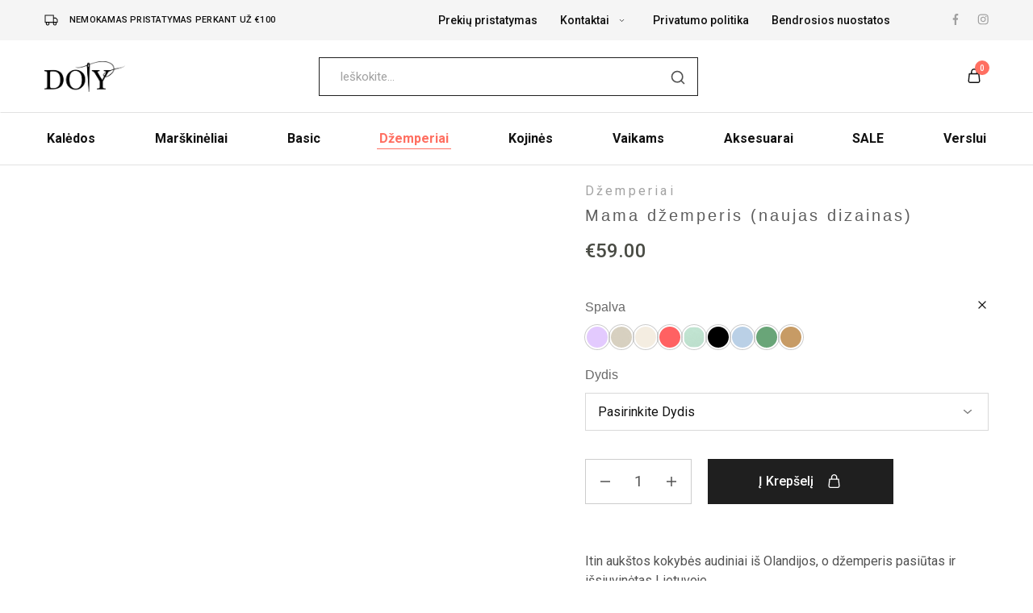

--- FILE ---
content_type: text/html; charset=UTF-8
request_url: https://dotyshop.lt/produktas/megztinis-mama-naujas-dizainas/
body_size: 26726
content:
<!doctype html>
<html lang="lt-LT">
<head>
    <meta charset="UTF-8">
    <meta name="viewport" content="width=device-width, initial-scale=1">
    <link rel="profile" href="https://gmpg.org/xfn/11">

	<title>Mama džemperis (naujas dizainas) &#8211; dotyshop.lt</title>
<meta name='robots' content='max-image-preview:large' />
	<style>img:is([sizes="auto" i], [sizes^="auto," i]) { contain-intrinsic-size: 3000px 1500px }</style>
	<link rel="alternate" type="application/rss+xml" title="dotyshop.lt &raquo; Įrašų RSS srautas" href="https://dotyshop.lt/feed/" />
<link rel="alternate" type="application/rss+xml" title="dotyshop.lt &raquo; Komentarų RSS srautas" href="https://dotyshop.lt/comments/feed/" />
<script type="text/javascript">
/* <![CDATA[ */
window._wpemojiSettings = {"baseUrl":"https:\/\/s.w.org\/images\/core\/emoji\/15.0.3\/72x72\/","ext":".png","svgUrl":"https:\/\/s.w.org\/images\/core\/emoji\/15.0.3\/svg\/","svgExt":".svg","source":{"concatemoji":"https:\/\/dotyshop.lt\/wp-includes\/js\/wp-emoji-release.min.js?ver=0dbf664e6adb1bed9f14ca627218bb53"}};
/*! This file is auto-generated */
!function(i,n){var o,s,e;function c(e){try{var t={supportTests:e,timestamp:(new Date).valueOf()};sessionStorage.setItem(o,JSON.stringify(t))}catch(e){}}function p(e,t,n){e.clearRect(0,0,e.canvas.width,e.canvas.height),e.fillText(t,0,0);var t=new Uint32Array(e.getImageData(0,0,e.canvas.width,e.canvas.height).data),r=(e.clearRect(0,0,e.canvas.width,e.canvas.height),e.fillText(n,0,0),new Uint32Array(e.getImageData(0,0,e.canvas.width,e.canvas.height).data));return t.every(function(e,t){return e===r[t]})}function u(e,t,n){switch(t){case"flag":return n(e,"\ud83c\udff3\ufe0f\u200d\u26a7\ufe0f","\ud83c\udff3\ufe0f\u200b\u26a7\ufe0f")?!1:!n(e,"\ud83c\uddfa\ud83c\uddf3","\ud83c\uddfa\u200b\ud83c\uddf3")&&!n(e,"\ud83c\udff4\udb40\udc67\udb40\udc62\udb40\udc65\udb40\udc6e\udb40\udc67\udb40\udc7f","\ud83c\udff4\u200b\udb40\udc67\u200b\udb40\udc62\u200b\udb40\udc65\u200b\udb40\udc6e\u200b\udb40\udc67\u200b\udb40\udc7f");case"emoji":return!n(e,"\ud83d\udc26\u200d\u2b1b","\ud83d\udc26\u200b\u2b1b")}return!1}function f(e,t,n){var r="undefined"!=typeof WorkerGlobalScope&&self instanceof WorkerGlobalScope?new OffscreenCanvas(300,150):i.createElement("canvas"),a=r.getContext("2d",{willReadFrequently:!0}),o=(a.textBaseline="top",a.font="600 32px Arial",{});return e.forEach(function(e){o[e]=t(a,e,n)}),o}function t(e){var t=i.createElement("script");t.src=e,t.defer=!0,i.head.appendChild(t)}"undefined"!=typeof Promise&&(o="wpEmojiSettingsSupports",s=["flag","emoji"],n.supports={everything:!0,everythingExceptFlag:!0},e=new Promise(function(e){i.addEventListener("DOMContentLoaded",e,{once:!0})}),new Promise(function(t){var n=function(){try{var e=JSON.parse(sessionStorage.getItem(o));if("object"==typeof e&&"number"==typeof e.timestamp&&(new Date).valueOf()<e.timestamp+604800&&"object"==typeof e.supportTests)return e.supportTests}catch(e){}return null}();if(!n){if("undefined"!=typeof Worker&&"undefined"!=typeof OffscreenCanvas&&"undefined"!=typeof URL&&URL.createObjectURL&&"undefined"!=typeof Blob)try{var e="postMessage("+f.toString()+"("+[JSON.stringify(s),u.toString(),p.toString()].join(",")+"));",r=new Blob([e],{type:"text/javascript"}),a=new Worker(URL.createObjectURL(r),{name:"wpTestEmojiSupports"});return void(a.onmessage=function(e){c(n=e.data),a.terminate(),t(n)})}catch(e){}c(n=f(s,u,p))}t(n)}).then(function(e){for(var t in e)n.supports[t]=e[t],n.supports.everything=n.supports.everything&&n.supports[t],"flag"!==t&&(n.supports.everythingExceptFlag=n.supports.everythingExceptFlag&&n.supports[t]);n.supports.everythingExceptFlag=n.supports.everythingExceptFlag&&!n.supports.flag,n.DOMReady=!1,n.readyCallback=function(){n.DOMReady=!0}}).then(function(){return e}).then(function(){var e;n.supports.everything||(n.readyCallback(),(e=n.source||{}).concatemoji?t(e.concatemoji):e.wpemoji&&e.twemoji&&(t(e.twemoji),t(e.wpemoji)))}))}((window,document),window._wpemojiSettings);
/* ]]> */
</script>
<link rel='stylesheet' id='berocket_cart_suggestion_style-css' href='https://dotyshop.lt/wp-content/plugins/cart-products-suggestions-for-woocommerce/css/frontend.css?ver=3.6.2.2' type='text/css' media='all' />
<link rel='stylesheet' id='berocket_cart_suggestion_slider-css' href='https://dotyshop.lt/wp-content/plugins/cart-products-suggestions-for-woocommerce/css/unslider.css?ver=0dbf664e6adb1bed9f14ca627218bb53' type='text/css' media='all' />
<style id='wp-emoji-styles-inline-css' type='text/css'>

	img.wp-smiley, img.emoji {
		display: inline !important;
		border: none !important;
		box-shadow: none !important;
		height: 1em !important;
		width: 1em !important;
		margin: 0 0.07em !important;
		vertical-align: -0.1em !important;
		background: none !important;
		padding: 0 !important;
	}
</style>
<link rel='stylesheet' id='wp-block-library-css' href='https://dotyshop.lt/wp-includes/css/dist/block-library/style.min.css?ver=0dbf664e6adb1bed9f14ca627218bb53' type='text/css' media='all' />
<style id='wp-block-library-theme-inline-css' type='text/css'>
.wp-block-audio :where(figcaption){color:#555;font-size:13px;text-align:center}.is-dark-theme .wp-block-audio :where(figcaption){color:#ffffffa6}.wp-block-audio{margin:0 0 1em}.wp-block-code{border:1px solid #ccc;border-radius:4px;font-family:Menlo,Consolas,monaco,monospace;padding:.8em 1em}.wp-block-embed :where(figcaption){color:#555;font-size:13px;text-align:center}.is-dark-theme .wp-block-embed :where(figcaption){color:#ffffffa6}.wp-block-embed{margin:0 0 1em}.blocks-gallery-caption{color:#555;font-size:13px;text-align:center}.is-dark-theme .blocks-gallery-caption{color:#ffffffa6}:root :where(.wp-block-image figcaption){color:#555;font-size:13px;text-align:center}.is-dark-theme :root :where(.wp-block-image figcaption){color:#ffffffa6}.wp-block-image{margin:0 0 1em}.wp-block-pullquote{border-bottom:4px solid;border-top:4px solid;color:currentColor;margin-bottom:1.75em}.wp-block-pullquote cite,.wp-block-pullquote footer,.wp-block-pullquote__citation{color:currentColor;font-size:.8125em;font-style:normal;text-transform:uppercase}.wp-block-quote{border-left:.25em solid;margin:0 0 1.75em;padding-left:1em}.wp-block-quote cite,.wp-block-quote footer{color:currentColor;font-size:.8125em;font-style:normal;position:relative}.wp-block-quote:where(.has-text-align-right){border-left:none;border-right:.25em solid;padding-left:0;padding-right:1em}.wp-block-quote:where(.has-text-align-center){border:none;padding-left:0}.wp-block-quote.is-large,.wp-block-quote.is-style-large,.wp-block-quote:where(.is-style-plain){border:none}.wp-block-search .wp-block-search__label{font-weight:700}.wp-block-search__button{border:1px solid #ccc;padding:.375em .625em}:where(.wp-block-group.has-background){padding:1.25em 2.375em}.wp-block-separator.has-css-opacity{opacity:.4}.wp-block-separator{border:none;border-bottom:2px solid;margin-left:auto;margin-right:auto}.wp-block-separator.has-alpha-channel-opacity{opacity:1}.wp-block-separator:not(.is-style-wide):not(.is-style-dots){width:100px}.wp-block-separator.has-background:not(.is-style-dots){border-bottom:none;height:1px}.wp-block-separator.has-background:not(.is-style-wide):not(.is-style-dots){height:2px}.wp-block-table{margin:0 0 1em}.wp-block-table td,.wp-block-table th{word-break:normal}.wp-block-table :where(figcaption){color:#555;font-size:13px;text-align:center}.is-dark-theme .wp-block-table :where(figcaption){color:#ffffffa6}.wp-block-video :where(figcaption){color:#555;font-size:13px;text-align:center}.is-dark-theme .wp-block-video :where(figcaption){color:#ffffffa6}.wp-block-video{margin:0 0 1em}:root :where(.wp-block-template-part.has-background){margin-bottom:0;margin-top:0;padding:1.25em 2.375em}
</style>
<link rel='stylesheet' id='woolentor-block-common-css' href='https://dotyshop.lt/wp-content/plugins/woolentor-addons/woolentor-blocks/src/assets/css/common-style.css?ver=2.8.7' type='text/css' media='all' />
<link rel='stylesheet' id='woolentor-block-default-css' href='https://dotyshop.lt/wp-content/plugins/woolentor-addons/woolentor-blocks/src/assets/css/style-index.css?ver=2.8.7' type='text/css' media='all' />
<style id='classic-theme-styles-inline-css' type='text/css'>
/*! This file is auto-generated */
.wp-block-button__link{color:#fff;background-color:#32373c;border-radius:9999px;box-shadow:none;text-decoration:none;padding:calc(.667em + 2px) calc(1.333em + 2px);font-size:1.125em}.wp-block-file__button{background:#32373c;color:#fff;text-decoration:none}
</style>
<style id='global-styles-inline-css' type='text/css'>
:root{--wp--preset--aspect-ratio--square: 1;--wp--preset--aspect-ratio--4-3: 4/3;--wp--preset--aspect-ratio--3-4: 3/4;--wp--preset--aspect-ratio--3-2: 3/2;--wp--preset--aspect-ratio--2-3: 2/3;--wp--preset--aspect-ratio--16-9: 16/9;--wp--preset--aspect-ratio--9-16: 9/16;--wp--preset--color--black: #000000;--wp--preset--color--cyan-bluish-gray: #abb8c3;--wp--preset--color--white: #ffffff;--wp--preset--color--pale-pink: #f78da7;--wp--preset--color--vivid-red: #cf2e2e;--wp--preset--color--luminous-vivid-orange: #ff6900;--wp--preset--color--luminous-vivid-amber: #fcb900;--wp--preset--color--light-green-cyan: #7bdcb5;--wp--preset--color--vivid-green-cyan: #00d084;--wp--preset--color--pale-cyan-blue: #8ed1fc;--wp--preset--color--vivid-cyan-blue: #0693e3;--wp--preset--color--vivid-purple: #9b51e0;--wp--preset--gradient--vivid-cyan-blue-to-vivid-purple: linear-gradient(135deg,rgba(6,147,227,1) 0%,rgb(155,81,224) 100%);--wp--preset--gradient--light-green-cyan-to-vivid-green-cyan: linear-gradient(135deg,rgb(122,220,180) 0%,rgb(0,208,130) 100%);--wp--preset--gradient--luminous-vivid-amber-to-luminous-vivid-orange: linear-gradient(135deg,rgba(252,185,0,1) 0%,rgba(255,105,0,1) 100%);--wp--preset--gradient--luminous-vivid-orange-to-vivid-red: linear-gradient(135deg,rgba(255,105,0,1) 0%,rgb(207,46,46) 100%);--wp--preset--gradient--very-light-gray-to-cyan-bluish-gray: linear-gradient(135deg,rgb(238,238,238) 0%,rgb(169,184,195) 100%);--wp--preset--gradient--cool-to-warm-spectrum: linear-gradient(135deg,rgb(74,234,220) 0%,rgb(151,120,209) 20%,rgb(207,42,186) 40%,rgb(238,44,130) 60%,rgb(251,105,98) 80%,rgb(254,248,76) 100%);--wp--preset--gradient--blush-light-purple: linear-gradient(135deg,rgb(255,206,236) 0%,rgb(152,150,240) 100%);--wp--preset--gradient--blush-bordeaux: linear-gradient(135deg,rgb(254,205,165) 0%,rgb(254,45,45) 50%,rgb(107,0,62) 100%);--wp--preset--gradient--luminous-dusk: linear-gradient(135deg,rgb(255,203,112) 0%,rgb(199,81,192) 50%,rgb(65,88,208) 100%);--wp--preset--gradient--pale-ocean: linear-gradient(135deg,rgb(255,245,203) 0%,rgb(182,227,212) 50%,rgb(51,167,181) 100%);--wp--preset--gradient--electric-grass: linear-gradient(135deg,rgb(202,248,128) 0%,rgb(113,206,126) 100%);--wp--preset--gradient--midnight: linear-gradient(135deg,rgb(2,3,129) 0%,rgb(40,116,252) 100%);--wp--preset--font-size--small: 13px;--wp--preset--font-size--medium: 20px;--wp--preset--font-size--large: 36px;--wp--preset--font-size--x-large: 42px;--wp--preset--font-family--inter: "Inter", sans-serif;--wp--preset--font-family--cardo: Cardo;--wp--preset--spacing--20: 0.44rem;--wp--preset--spacing--30: 0.67rem;--wp--preset--spacing--40: 1rem;--wp--preset--spacing--50: 1.5rem;--wp--preset--spacing--60: 2.25rem;--wp--preset--spacing--70: 3.38rem;--wp--preset--spacing--80: 5.06rem;--wp--preset--shadow--natural: 6px 6px 9px rgba(0, 0, 0, 0.2);--wp--preset--shadow--deep: 12px 12px 50px rgba(0, 0, 0, 0.4);--wp--preset--shadow--sharp: 6px 6px 0px rgba(0, 0, 0, 0.2);--wp--preset--shadow--outlined: 6px 6px 0px -3px rgba(255, 255, 255, 1), 6px 6px rgba(0, 0, 0, 1);--wp--preset--shadow--crisp: 6px 6px 0px rgba(0, 0, 0, 1);}:where(.is-layout-flex){gap: 0.5em;}:where(.is-layout-grid){gap: 0.5em;}body .is-layout-flex{display: flex;}.is-layout-flex{flex-wrap: wrap;align-items: center;}.is-layout-flex > :is(*, div){margin: 0;}body .is-layout-grid{display: grid;}.is-layout-grid > :is(*, div){margin: 0;}:where(.wp-block-columns.is-layout-flex){gap: 2em;}:where(.wp-block-columns.is-layout-grid){gap: 2em;}:where(.wp-block-post-template.is-layout-flex){gap: 1.25em;}:where(.wp-block-post-template.is-layout-grid){gap: 1.25em;}.has-black-color{color: var(--wp--preset--color--black) !important;}.has-cyan-bluish-gray-color{color: var(--wp--preset--color--cyan-bluish-gray) !important;}.has-white-color{color: var(--wp--preset--color--white) !important;}.has-pale-pink-color{color: var(--wp--preset--color--pale-pink) !important;}.has-vivid-red-color{color: var(--wp--preset--color--vivid-red) !important;}.has-luminous-vivid-orange-color{color: var(--wp--preset--color--luminous-vivid-orange) !important;}.has-luminous-vivid-amber-color{color: var(--wp--preset--color--luminous-vivid-amber) !important;}.has-light-green-cyan-color{color: var(--wp--preset--color--light-green-cyan) !important;}.has-vivid-green-cyan-color{color: var(--wp--preset--color--vivid-green-cyan) !important;}.has-pale-cyan-blue-color{color: var(--wp--preset--color--pale-cyan-blue) !important;}.has-vivid-cyan-blue-color{color: var(--wp--preset--color--vivid-cyan-blue) !important;}.has-vivid-purple-color{color: var(--wp--preset--color--vivid-purple) !important;}.has-black-background-color{background-color: var(--wp--preset--color--black) !important;}.has-cyan-bluish-gray-background-color{background-color: var(--wp--preset--color--cyan-bluish-gray) !important;}.has-white-background-color{background-color: var(--wp--preset--color--white) !important;}.has-pale-pink-background-color{background-color: var(--wp--preset--color--pale-pink) !important;}.has-vivid-red-background-color{background-color: var(--wp--preset--color--vivid-red) !important;}.has-luminous-vivid-orange-background-color{background-color: var(--wp--preset--color--luminous-vivid-orange) !important;}.has-luminous-vivid-amber-background-color{background-color: var(--wp--preset--color--luminous-vivid-amber) !important;}.has-light-green-cyan-background-color{background-color: var(--wp--preset--color--light-green-cyan) !important;}.has-vivid-green-cyan-background-color{background-color: var(--wp--preset--color--vivid-green-cyan) !important;}.has-pale-cyan-blue-background-color{background-color: var(--wp--preset--color--pale-cyan-blue) !important;}.has-vivid-cyan-blue-background-color{background-color: var(--wp--preset--color--vivid-cyan-blue) !important;}.has-vivid-purple-background-color{background-color: var(--wp--preset--color--vivid-purple) !important;}.has-black-border-color{border-color: var(--wp--preset--color--black) !important;}.has-cyan-bluish-gray-border-color{border-color: var(--wp--preset--color--cyan-bluish-gray) !important;}.has-white-border-color{border-color: var(--wp--preset--color--white) !important;}.has-pale-pink-border-color{border-color: var(--wp--preset--color--pale-pink) !important;}.has-vivid-red-border-color{border-color: var(--wp--preset--color--vivid-red) !important;}.has-luminous-vivid-orange-border-color{border-color: var(--wp--preset--color--luminous-vivid-orange) !important;}.has-luminous-vivid-amber-border-color{border-color: var(--wp--preset--color--luminous-vivid-amber) !important;}.has-light-green-cyan-border-color{border-color: var(--wp--preset--color--light-green-cyan) !important;}.has-vivid-green-cyan-border-color{border-color: var(--wp--preset--color--vivid-green-cyan) !important;}.has-pale-cyan-blue-border-color{border-color: var(--wp--preset--color--pale-cyan-blue) !important;}.has-vivid-cyan-blue-border-color{border-color: var(--wp--preset--color--vivid-cyan-blue) !important;}.has-vivid-purple-border-color{border-color: var(--wp--preset--color--vivid-purple) !important;}.has-vivid-cyan-blue-to-vivid-purple-gradient-background{background: var(--wp--preset--gradient--vivid-cyan-blue-to-vivid-purple) !important;}.has-light-green-cyan-to-vivid-green-cyan-gradient-background{background: var(--wp--preset--gradient--light-green-cyan-to-vivid-green-cyan) !important;}.has-luminous-vivid-amber-to-luminous-vivid-orange-gradient-background{background: var(--wp--preset--gradient--luminous-vivid-amber-to-luminous-vivid-orange) !important;}.has-luminous-vivid-orange-to-vivid-red-gradient-background{background: var(--wp--preset--gradient--luminous-vivid-orange-to-vivid-red) !important;}.has-very-light-gray-to-cyan-bluish-gray-gradient-background{background: var(--wp--preset--gradient--very-light-gray-to-cyan-bluish-gray) !important;}.has-cool-to-warm-spectrum-gradient-background{background: var(--wp--preset--gradient--cool-to-warm-spectrum) !important;}.has-blush-light-purple-gradient-background{background: var(--wp--preset--gradient--blush-light-purple) !important;}.has-blush-bordeaux-gradient-background{background: var(--wp--preset--gradient--blush-bordeaux) !important;}.has-luminous-dusk-gradient-background{background: var(--wp--preset--gradient--luminous-dusk) !important;}.has-pale-ocean-gradient-background{background: var(--wp--preset--gradient--pale-ocean) !important;}.has-electric-grass-gradient-background{background: var(--wp--preset--gradient--electric-grass) !important;}.has-midnight-gradient-background{background: var(--wp--preset--gradient--midnight) !important;}.has-small-font-size{font-size: var(--wp--preset--font-size--small) !important;}.has-medium-font-size{font-size: var(--wp--preset--font-size--medium) !important;}.has-large-font-size{font-size: var(--wp--preset--font-size--large) !important;}.has-x-large-font-size{font-size: var(--wp--preset--font-size--x-large) !important;}
:where(.wp-block-post-template.is-layout-flex){gap: 1.25em;}:where(.wp-block-post-template.is-layout-grid){gap: 1.25em;}
:where(.wp-block-columns.is-layout-flex){gap: 2em;}:where(.wp-block-columns.is-layout-grid){gap: 2em;}
:root :where(.wp-block-pullquote){font-size: 1.5em;line-height: 1.6;}
</style>
<style id='dovana-inline-style-inline-css' type='text/css'>

    .dovana-card {
        display: flex;
        align-items: center;
        border-radius: 8px;
        border: 1px solid #e0e0e0;
        padding: 10px 15px;
        margin-bottom: 15px;
        background: #fdfdfd;
        box-shadow: 0 2px 5px rgba(0,0,0,0.05);
        gap: 10px;
    }
    .dovana-card img {
        border-radius: 5px;
        max-width: 60px;
        height: auto;
    }
    .dovana-right {
        display: flex;
        flex-direction: column;
        flex: 1;
    }
    .dovana-progress-bar {
        background: #eee;
        width: 100%;
        height: 8px;
        border-radius: 5px;
        overflow: hidden;
        margin-top: 8px;
    }
    .dovana-progress-bar-fill {
        background: #46b450;
        height: 100%;
        width: 0%;
        transition: width 0.3s ease;
    }
    div.woocommerce-message.cart-notification {
        background: #fff;
        color: #3d3d3d;
        border-radius: 5px;
        border: 1px solid rgba(0, 0, 0, 0.2);
    }
    
</style>
<link rel='stylesheet' id='photoswipe-css' href='https://dotyshop.lt/wp-content/plugins/woocommerce/assets/css/photoswipe/photoswipe.min.css?ver=9.7.2' type='text/css' media='all' />
<link rel='stylesheet' id='photoswipe-default-skin-css' href='https://dotyshop.lt/wp-content/plugins/woocommerce/assets/css/photoswipe/default-skin/default-skin.min.css?ver=9.7.2' type='text/css' media='all' />
<style id='woocommerce-inline-inline-css' type='text/css'>
.woocommerce form .form-row .required { visibility: visible; }
</style>
<link rel='stylesheet' id='wcboost-variation-swatches-css' href='https://dotyshop.lt/wp-content/plugins/wcboost-variation-swatches/assets/css/frontend.css?ver=1.1.2' type='text/css' media='all' />
<style id='wcboost-variation-swatches-inline-css' type='text/css'>
:root { --wcboost-swatches-item-width: 30px; --wcboost-swatches-item-height: 30px; }
</style>
<link rel='stylesheet' id='montonio-style-css' href='https://dotyshop.lt/wp-content/plugins/montonio-for-woocommerce/assets/css/montonio-style.css?ver=9.0.1' type='text/css' media='all' />
<link rel='stylesheet' id='elementor-icons-css' href='https://dotyshop.lt/wp-content/plugins/elementor/assets/lib/eicons/css/elementor-icons.min.css?ver=5.29.0' type='text/css' media='all' />
<link rel='stylesheet' id='elementor-frontend-css' href='https://dotyshop.lt/wp-content/plugins/elementor/assets/css/frontend.min.css?ver=3.20.4' type='text/css' media='all' />
<link rel='stylesheet' id='swiper-css' href='https://dotyshop.lt/wp-content/plugins/elementor/assets/lib/swiper/v8/css/swiper.min.css?ver=8.4.5' type='text/css' media='all' />
<link rel='stylesheet' id='elementor-post-1390-css' href='https://dotyshop.lt/wp-content/uploads/elementor/css/post-1390.css?ver=1764098509' type='text/css' media='all' />
<link rel='stylesheet' id='font-awesome-5-all-css' href='https://dotyshop.lt/wp-content/plugins/elementor/assets/lib/font-awesome/css/all.min.css?ver=3.20.4' type='text/css' media='all' />
<link rel='stylesheet' id='font-awesome-4-shim-css' href='https://dotyshop.lt/wp-content/plugins/elementor/assets/lib/font-awesome/css/v4-shims.min.css?ver=3.20.4' type='text/css' media='all' />
<link rel='stylesheet' id='razzi-deals-css' href='https://dotyshop.lt/wp-content/plugins/razzi-addons/modules/product-deals/assets/deals.css?ver=1.0.0' type='text/css' media='all' />
<link rel='stylesheet' id='font-awesome-css' href='https://dotyshop.lt/wp-content/plugins/elementor/assets/lib/font-awesome/css/font-awesome.min.css?ver=4.7.0' type='text/css' media='all' />
<link rel='stylesheet' id='simple-line-icons-wl-css' href='https://dotyshop.lt/wp-content/plugins/woolentor-addons/assets/css/simple-line-icons.css?ver=2.8.7' type='text/css' media='all' />
<link rel='stylesheet' id='htflexboxgrid-css' href='https://dotyshop.lt/wp-content/plugins/woolentor-addons/assets/css/htflexboxgrid.css?ver=2.8.7' type='text/css' media='all' />
<link rel='stylesheet' id='slick-css' href='https://dotyshop.lt/wp-content/plugins/woolentor-addons/assets/css/slick.css?ver=2.8.7' type='text/css' media='all' />
<link rel='stylesheet' id='woolentor-widgets-css' href='https://dotyshop.lt/wp-content/plugins/woolentor-addons/assets/css/woolentor-widgets.css?ver=2.8.7' type='text/css' media='all' />
<link rel='stylesheet' id='brands-styles-css' href='https://dotyshop.lt/wp-content/plugins/woocommerce/assets/css/brands.css?ver=9.7.2' type='text/css' media='all' />
<link rel='stylesheet' id='razzi-fonts-css' href='https://fonts.googleapis.com/css?family=Jost%3A200%2C300%2C400%2C500%2C600%2C700%2C800&#038;subset=latin%2Clatin-ext&#038;ver=20200928' type='text/css' media='all' />
<link rel='stylesheet' id='razzi-css' href='https://dotyshop.lt/wp-content/themes/razzi/style.css?ver=20211213' type='text/css' media='all' />
<style id='razzi-inline-css' type='text/css'>
.topbar {height: 50px}.header-sticky .site-header.minimized .header-main{ height: 70px; }@media (min-width: 767px) {#campaign-bar { height: 52px;}}.header-sticky.woocommerce-cart .cart-collaterals { top: 120px; }.header-sticky.woocommerce-cart.admin-bar .cart-collaterals { top: 152px; }.header-sticky.single-product div.product.layout-v5 .entry-summary { top: 100px; }.header-sticky.single-product.admin-bar div.product.layout-v5 .entry-summary { top: 132px; }.razzi-boxed-layout  {}#page-header .page-header__title.custom-spacing { padding-top: 50px; }#page-header .page-header__title.custom-spacing { padding-bottom: 50px; }.footer-extra { --rz-text-color-gray: #ffffff }.footer-main { background-color: #ffffff }.footer-main { --rz-text-color-gray: #767676 }.footer-newsletter { --rz-footer-newsletter-top-spacing: 110px }.footer-newsletter { --rz-footer-newsletter-bottom-spacing: 41px }.footer-extra { --rz-footer-extra-top-spacing: 105px }.footer-extra { --rz-footer-extra-bottom-spacing: 112px }.footer-widgets { --rz-footer-widget-top-spacing: 100px }.footer-widgets { --rz-footer-widget-bottom-spacing: 64px }.footer-main { --rz-footer-main-top-spacing: 33px }.footer-main { --rz-footer-main-bottom-spacing: 33px }body, body .hotspot-modal, button,input,select,optgroup,textarea{font-family: -apple-system, BlinkMacSystemFont, "Segoe UI", Roboto, Oxygen-Sans, Ubuntu, Cantarell, "Helvetica Neue", sans-serif;}.main-navigation a, .hamburger-navigation a{font-weight: 700;}.page-header__title{font-family: -apple-system, BlinkMacSystemFont, "Segoe UI", Roboto, Oxygen-Sans, Ubuntu, Cantarell, "Helvetica Neue", sans-serif;}@media (max-width: 767px){ }
</style>
<link rel='stylesheet' id='select2-css' href='https://dotyshop.lt/wp-content/plugins/woocommerce/assets/css/select2.css?ver=9.7.2' type='text/css' media='all' />
<link rel='stylesheet' id='razzi-woocommerce-style-css' href='https://dotyshop.lt/wp-content/themes/razzi/woocommerce.css?ver=20211213' type='text/css' media='all' />
<style id='razzi-woocommerce-style-inline-css' type='text/css'>
.razzi-catalog-page .catalog-page-header--layout-1 .page-header__title {padding-top: 92px}.razzi-catalog-page .catalog-page-header--layout-2 {padding-top: 92px}.razzi-catalog-page .catalog-page-header--layout-1 .page-header__title {padding-bottom: 92px}.razzi-catalog-page .catalog-page-header--layout-2 {padding-bottom: 92px}
</style>
<link rel='stylesheet' id='google-fonts-1-css' href='https://fonts.googleapis.com/css?family=Roboto%3A100%2C100italic%2C200%2C200italic%2C300%2C300italic%2C400%2C400italic%2C500%2C500italic%2C600%2C600italic%2C700%2C700italic%2C800%2C800italic%2C900%2C900italic%7CRoboto+Slab%3A100%2C100italic%2C200%2C200italic%2C300%2C300italic%2C400%2C400italic%2C500%2C500italic%2C600%2C600italic%2C700%2C700italic%2C800%2C800italic%2C900%2C900italic&#038;display=auto&#038;subset=latin-ext&#038;ver=6.7.4' type='text/css' media='all' />
<link rel="preconnect" href="https://fonts.gstatic.com/" crossorigin><script type="text/template" id="tmpl-variation-template">
	<div class="woocommerce-variation-description">{{{ data.variation.variation_description }}}</div>
	<div class="woocommerce-variation-price">{{{ data.variation.price_html }}}</div>
	<div class="woocommerce-variation-availability">{{{ data.variation.availability_html }}}</div>
</script>
<script type="text/template" id="tmpl-unavailable-variation-template">
	<p role="alert">Deja, šis produktas neprieinamas. Pasirinkite kitokią kombinaciją.</p>
</script>
<script type="text/javascript" src="https://dotyshop.lt/wp-includes/js/jquery/jquery.min.js?ver=3.7.1" id="jquery-core-js"></script>
<script type="text/javascript" src="https://dotyshop.lt/wp-includes/js/jquery/jquery-migrate.min.js?ver=3.4.1" id="jquery-migrate-js"></script>
<script type="text/javascript" src="https://dotyshop.lt/wp-content/plugins/cart-products-suggestions-for-woocommerce/js/suggestions.js?ver=3.6.2.2" id="berocket_cart_suggestion_frontend-js"></script>
<script type="text/javascript" src="https://dotyshop.lt/wp-content/plugins/cart-products-suggestions-for-woocommerce/js/unslider-min.js?ver=0dbf664e6adb1bed9f14ca627218bb53" id="berocket_cart_suggestion_slider_js-js"></script>
<script type="text/javascript" src="https://dotyshop.lt/wp-content/plugins/woocommerce/assets/js/jquery-blockui/jquery.blockUI.min.js?ver=2.7.0-wc.9.7.2" id="jquery-blockui-js" defer="defer" data-wp-strategy="defer"></script>
<script type="text/javascript" id="wc-add-to-cart-js-extra">
/* <![CDATA[ */
var wc_add_to_cart_params = {"ajax_url":"\/wp-admin\/admin-ajax.php","wc_ajax_url":"\/?wc-ajax=%%endpoint%%","i18n_view_cart":"Krep\u0161elis","cart_url":"https:\/\/dotyshop.lt\/krepselis\/","is_cart":"","cart_redirect_after_add":"no"};
/* ]]> */
</script>
<script type="text/javascript" src="https://dotyshop.lt/wp-content/plugins/woocommerce/assets/js/frontend/add-to-cart.min.js?ver=9.7.2" id="wc-add-to-cart-js" defer="defer" data-wp-strategy="defer"></script>
<script type="text/javascript" src="https://dotyshop.lt/wp-content/plugins/woocommerce/assets/js/zoom/jquery.zoom.min.js?ver=1.7.21-wc.9.7.2" id="zoom-js" defer="defer" data-wp-strategy="defer"></script>
<script type="text/javascript" src="https://dotyshop.lt/wp-content/plugins/woocommerce/assets/js/flexslider/jquery.flexslider.min.js?ver=2.7.2-wc.9.7.2" id="flexslider-js" defer="defer" data-wp-strategy="defer"></script>
<script type="text/javascript" src="https://dotyshop.lt/wp-content/plugins/woocommerce/assets/js/photoswipe/photoswipe.min.js?ver=4.1.1-wc.9.7.2" id="photoswipe-js" defer="defer" data-wp-strategy="defer"></script>
<script type="text/javascript" src="https://dotyshop.lt/wp-content/plugins/woocommerce/assets/js/photoswipe/photoswipe-ui-default.min.js?ver=4.1.1-wc.9.7.2" id="photoswipe-ui-default-js" defer="defer" data-wp-strategy="defer"></script>
<script type="text/javascript" id="wc-single-product-js-extra">
/* <![CDATA[ */
var wc_single_product_params = {"i18n_required_rating_text":"Pasirinkite \u012fvertinim\u0105","i18n_rating_options":["1 of 5 stars","2 of 5 stars","3 of 5 stars","4 of 5 stars","5 of 5 stars"],"i18n_product_gallery_trigger_text":"View full-screen image gallery","review_rating_required":"yes","flexslider":{"rtl":false,"animation":"slide","smoothHeight":true,"directionNav":false,"controlNav":"thumbnails","slideshow":false,"animationSpeed":500,"animationLoop":false,"allowOneSlide":false},"zoom_enabled":"1","zoom_options":[],"photoswipe_enabled":"1","photoswipe_options":{"shareEl":false,"closeOnScroll":false,"history":false,"hideAnimationDuration":0,"showAnimationDuration":0},"flexslider_enabled":""};
/* ]]> */
</script>
<script type="text/javascript" src="https://dotyshop.lt/wp-content/plugins/woocommerce/assets/js/frontend/single-product.min.js?ver=9.7.2" id="wc-single-product-js" defer="defer" data-wp-strategy="defer"></script>
<script type="text/javascript" src="https://dotyshop.lt/wp-content/plugins/woocommerce/assets/js/js-cookie/js.cookie.min.js?ver=2.1.4-wc.9.7.2" id="js-cookie-js" defer="defer" data-wp-strategy="defer"></script>
<script type="text/javascript" id="woocommerce-js-extra">
/* <![CDATA[ */
var woocommerce_params = {"ajax_url":"\/wp-admin\/admin-ajax.php","wc_ajax_url":"\/?wc-ajax=%%endpoint%%","i18n_password_show":"Show password","i18n_password_hide":"Hide password"};
/* ]]> */
</script>
<script type="text/javascript" src="https://dotyshop.lt/wp-content/plugins/woocommerce/assets/js/frontend/woocommerce.min.js?ver=9.7.2" id="woocommerce-js" defer="defer" data-wp-strategy="defer"></script>
<script type="text/javascript" src="https://dotyshop.lt/wp-content/plugins/elementor/assets/lib/font-awesome/js/v4-shims.min.js?ver=3.20.4" id="font-awesome-4-shim-js"></script>
<!--[if lt IE 9]>
<script type="text/javascript" src="https://dotyshop.lt/wp-content/themes/razzi/assets/js/plugins/html5shiv.min.js?ver=3.7.2" id="html5shiv-js"></script>
<![endif]-->
<!--[if lt IE 9]>
<script type="text/javascript" src="https://dotyshop.lt/wp-content/themes/razzi/assets/js/plugins/respond.min.js?ver=1.4.2" id="respond-js"></script>
<![endif]-->
<script type="text/javascript" id="wc-cart-fragments-js-extra">
/* <![CDATA[ */
var wc_cart_fragments_params = {"ajax_url":"\/wp-admin\/admin-ajax.php","wc_ajax_url":"\/?wc-ajax=%%endpoint%%","cart_hash_key":"wc_cart_hash_5ee93db5fe43d170908647afd2655a52","fragment_name":"wc_fragments_5ee93db5fe43d170908647afd2655a52","request_timeout":"5000"};
/* ]]> */
</script>
<script type="text/javascript" src="https://dotyshop.lt/wp-content/plugins/woocommerce/assets/js/frontend/cart-fragments.min.js?ver=9.7.2" id="wc-cart-fragments-js" defer="defer" data-wp-strategy="defer"></script>
<script type="text/javascript" src="https://dotyshop.lt/wp-content/plugins/woocommerce/assets/js/selectWoo/selectWoo.full.min.js?ver=1.0.9-wc.9.7.2" id="selectWoo-js" defer="defer" data-wp-strategy="defer"></script>
<script type="text/javascript" src="https://dotyshop.lt/wp-includes/js/underscore.min.js?ver=1.13.7" id="underscore-js"></script>
<script type="text/javascript" id="wp-util-js-extra">
/* <![CDATA[ */
var _wpUtilSettings = {"ajax":{"url":"\/wp-admin\/admin-ajax.php"}};
/* ]]> */
</script>
<script type="text/javascript" src="https://dotyshop.lt/wp-includes/js/wp-util.min.js?ver=0dbf664e6adb1bed9f14ca627218bb53" id="wp-util-js"></script>
<script type="text/javascript" id="enhanced-ecommerce-google-analytics-js-extra">
/* <![CDATA[ */
var ConvAioGlobal = {"nonce":"522ff0ed95"};
/* ]]> */
</script>
<script data-cfasync="false" data-no-optimize="1" data-pagespeed-no-defer type="text/javascript" src="https://dotyshop.lt/wp-content/plugins/enhanced-e-commerce-for-woocommerce-store/public/js/con-gtm-google-analytics.js?ver=7.2.4" id="enhanced-ecommerce-google-analytics-js"></script>
<script data-cfasync="false" data-no-optimize="1" data-pagespeed-no-defer type="text/javascript" id="enhanced-ecommerce-google-analytics-js-after">
/* <![CDATA[ */
tvc_smd={"tvc_wcv":"9.7.2","tvc_wpv":"6.7.4","tvc_eev":"7.2.4","tvc_cnf":{"t_cg":"","t_ec":"","t_ee":"on","t_df":"","t_gUser":"1","t_UAen":"on","t_thr":"6","t_IPA":"1","t_PrivacyPolicy":"1"},"tvc_sub_data":{"sub_id":"45842","cu_id":"38870","pl_id":"1","ga_tra_option":"GA4","ga_property_id":"","ga_measurement_id":"G-DGZ6KFCBP5","ga_ads_id":"","ga_gmc_id":"","ga_gmc_id_p":"","op_gtag_js":"0","op_en_e_t":"0","op_rm_t_t":"0","op_dy_rm_t_t":"0","op_li_ga_wi_ads":"0","gmc_is_product_sync":"0","gmc_is_site_verified":"0","gmc_is_domain_claim":"0","gmc_product_count":"0","fb_pixel_id":"223463226011621","tracking_method":"gtm","user_gtm_id":"conversios-gtm"}};
/* ]]> */
</script>
<script type="text/javascript" id="wc-add-to-cart-variation-js-extra">
/* <![CDATA[ */
var wc_add_to_cart_variation_params = {"wc_ajax_url":"\/?wc-ajax=%%endpoint%%","i18n_no_matching_variations_text":"Deja, J\u016bs\u0173 u\u017eklausos neatitiko jokie produktai. Pasirinkite kitoki\u0105 kombinacij\u0105.","i18n_make_a_selection_text":"Pasirinkite produkto savybes prie\u0161 prid\u0117dami \u0161\u012f produkt\u0105 \u012f savo krep\u0161el\u012f.","i18n_unavailable_text":"Deja, \u0161is produktas neprieinamas. Pasirinkite kitoki\u0105 kombinacij\u0105.","i18n_reset_alert_text":"Your selection has been reset. Please select some product options before adding this product to your cart."};
/* ]]> */
</script>
<script type="text/javascript" src="https://dotyshop.lt/wp-content/plugins/woocommerce/assets/js/frontend/add-to-cart-variation.min.js?ver=9.7.2" id="wc-add-to-cart-variation-js" defer="defer" data-wp-strategy="defer"></script>
<link rel="https://api.w.org/" href="https://dotyshop.lt/wp-json/" /><link rel="alternate" title="JSON" type="application/json" href="https://dotyshop.lt/wp-json/wp/v2/product/15678" /><link rel="EditURI" type="application/rsd+xml" title="RSD" href="https://dotyshop.lt/xmlrpc.php?rsd" />
<link rel="canonical" href="https://dotyshop.lt/produktas/megztinis-mama-naujas-dizainas/" />
<link rel="alternate" title="oEmbed (JSON)" type="application/json+oembed" href="https://dotyshop.lt/wp-json/oembed/1.0/embed?url=https%3A%2F%2Fdotyshop.lt%2Fproduktas%2Fmegztinis-mama-naujas-dizainas%2F" />
<link rel="alternate" title="oEmbed (XML)" type="text/xml+oembed" href="https://dotyshop.lt/wp-json/oembed/1.0/embed?url=https%3A%2F%2Fdotyshop.lt%2Fproduktas%2Fmegztinis-mama-naujas-dizainas%2F&#038;format=xml" />
<style>.woocommerce .br_cart_suggestions .brcs_image .brcs_product {
    width: 50%!important;
    float: left;
    padding-right: 5px;
}.brcs_product {
    text-align: center;
}</style>	<noscript><style>.woocommerce-product-gallery{ opacity: 1 !important; }</style></noscript>
	<meta name="generator" content="Elementor 3.20.4; features: e_optimized_assets_loading, additional_custom_breakpoints, block_editor_assets_optimize, e_image_loading_optimization; settings: css_print_method-external, google_font-enabled, font_display-auto">
<style type="text/css">.recentcomments a{display:inline !important;padding:0 !important;margin:0 !important;}</style>    <script data-cfasync="false" data-no-optimize="1" data-pagespeed-no-defer>
      var tvc_lc = 'EUR';
    </script>
    <script data-cfasync="false" data-no-optimize="1" data-pagespeed-no-defer>
      var tvc_lc = 'EUR';
    </script>
<script data-cfasync="false" data-pagespeed-no-defer type="text/javascript">
      window.dataLayer = window.dataLayer || [];
      dataLayer.push({"event":"begin_datalayer","cov_ga4_measurment_id":"G-DGZ6KFCBP5","cov_remarketing":false,"cov_fb_pixel_id":"223463226011621","conv_track_email":"1","conv_track_phone":"1","conv_track_address":"1","conv_track_page_scroll":"1","conv_track_file_download":"1","conv_track_author":"1","conv_track_signup":"1","conv_track_signin":"1"});
    </script>    <!-- Google Tag Manager by Conversios-->
    <script>
      (function(w, d, s, l, i) {
        w[l] = w[l] || [];
        w[l].push({
          'gtm.start': new Date().getTime(),
          event: 'gtm.js'
        });
        var f = d.getElementsByTagName(s)[0],
          j = d.createElement(s),
          dl = l != 'dataLayer' ? '&l=' + l : '';
        j.async = true;
        j.src =
          'https://www.googletagmanager.com/gtm.js?id=' + i + dl;
        f.parentNode.insertBefore(j, f);
      })(window, document, 'script', 'dataLayer', 'GTM-K7X94DG');
    </script>
    <!-- End Google Tag Manager -->
    <!-- Google Tag Manager (noscript) -->
    <noscript><iframe src="https://www.googletagmanager.com/ns.html?id=GTM-K7X94DG" height="0" width="0" style="display:none;visibility:hidden"></iframe></noscript>
    <!-- End Google Tag Manager (noscript) -->
      <script>
      (window.gaDevIds = window.gaDevIds || []).push('5CDcaG');
    </script>
      <script data-cfasync="false" data-no-optimize="1" data-pagespeed-no-defer>
      var tvc_lc = 'EUR';
    </script>
    <script data-cfasync="false" data-no-optimize="1" data-pagespeed-no-defer>
      var tvc_lc = 'EUR';
    </script>
<style class='wp-fonts-local' type='text/css'>
@font-face{font-family:Inter;font-style:normal;font-weight:300 900;font-display:fallback;src:url('https://dotyshop.lt/wp-content/plugins/woocommerce/assets/fonts/Inter-VariableFont_slnt,wght.woff2') format('woff2');font-stretch:normal;}
@font-face{font-family:Cardo;font-style:normal;font-weight:400;font-display:fallback;src:url('https://dotyshop.lt/wp-content/plugins/woocommerce/assets/fonts/cardo_normal_400.woff2') format('woff2');}
</style>
<link rel="icon" href="https://dotyshop.lt/wp-content/uploads/2023/11/cropped-favicon-32x32.png" sizes="32x32" />
<link rel="icon" href="https://dotyshop.lt/wp-content/uploads/2023/11/cropped-favicon-192x192.png" sizes="192x192" />
<link rel="apple-touch-icon" href="https://dotyshop.lt/wp-content/uploads/2023/11/cropped-favicon-180x180.png" />
<meta name="msapplication-TileImage" content="https://dotyshop.lt/wp-content/uploads/2023/11/cropped-favicon-270x270.png" />
		<style type="text/css" id="wp-custom-css">
			.footer-branding a.logo {
    font-size: 24px !important;
    font-weight: 600;
}
.search-list.result-list-found.razzi-scrollbar {
    height: 550px;
    max-height: 50%;
}div#mp-map-preview {
    display: none !important;
    visibility: hidden;
}.elementor-top-section .razzi-banner a, .elementor-top-section .razzi-banner h4 {
    color: #fff !important;
}.razzi-button--underlined span.razzi-svg-icon.razzi-icon {
    display: none;
}a.razzi-banner-content__button.razzi-button--underlined {
    padding-left: 3px;
    padding-right: 3px;
    border-bottom: 2px solid;
}ul.products.product-loop-layout-9 li.product .product-quick-shop-button {
    background: white;
    color: #2b2b2b;
    border: 1px solid #2b2b2b;
}a.product-quick-shop-button.razzi-button:hover {
    background: #2b2b2b !important;
    color: #fff !important;
}
.woocommerce ul.products li.product h2 {
   overflow: hidden;
   text-overflow: ellipsis;
   white-space: nowrap;
}a.button:hover, button:hover {
    background: #323232 !important;
}#post-40 .elementor-section.elementor-top-section .elementor-container {
    padding: 0px;
}.razzi-banner-collection .razzi-banner-clt__content-inner {
    border: 1px solid #c9c3c3;
}.coupon {
    padding-bottom: 15px;
}a.button.product_type_variable.add_to_cart_button.rz-loop_button.rz-loop_atc_button {
    display: block;
    border: 1px solid #939393;
    padding: 10px 2px;
    margin: auto;
}
.woocommerce-shipping-totals.shipping th, .woocommerce-shipping-totals.shipping td {
    display: block!important;
    width: 99.9%!important;
    clear: both;
}
tr.woocommerce-shipping-totals.shipping {
    display: block !important;
}
td.value {
    margin-bottom: 0px !important;
}
.widget_shopping_cart_content .total {
    margin: 0px;
}li.woocommerce-mini-cart-item.mini_cart_item a {
    max-width: 100px;
	  padding-right: 20px;
}a.add_to_cart_button.rz-loop_atc_button {
    width: 100%;
    border-radius: 5px;
    padding: 0px 10px;
	text-align:center;
}a.add_to_cart_button.rz-loop_atc_button:hover {
    background: #e0e0e0 !important;
}.woocommerce-message, .woocommerce-info, .woocommerce-error{
	background-color: var(--rz-background-color-primary);
}
#newsletter-home{
	max-width: 1080px !important;
	margin:auto;
}#newsletter-home form{
	max-width: 80%;
	margin:auto;
}
.free-product-alert {
    background-color: var(--rz-background-color-primary);
    color: #fff;
    padding: 20px 40px;
    text-align: center;
    margin-bottom: 20px;
}.free-product-alert a.button.wc-forward {
    padding: 1px 10px;
    border-radius: 5px;
    color: #fff;
    border: 1px solid #fff;
}
@media only screen and (max-width: 767px) {
	#post-2568 .elementor-section.elementor-top-section .razzi-banner {
			max-height: 300px;
	}
	.row-flex.checkout-form-cols {
  		max-width: 99%;
	}#post-40 section.elementor-section {
    padding: 0px;
	}
	#newsletter-home form{
 		max-width: 100%;
	}
} .woocommerce-shipping-totals .woocommerce-shipping-destination {
     display: none;
 }

.sgpb-theme-1-overlay {
    background: none;
}.popup-button-wrapper {
    margin: auto;
    text-align: center;
}

.popup-button {
    background: #007fe1;
    border-radius: 5px;
    margin-bottom: 20px;
    color: #fff;
    padding: 8px 20px;
}a.popup-button:hover {
    background: #004b85;
}
.sgpb-theme-1-content{
	border: 2px !important;
	box-shadow: rgba(0, 0, 0, 0.2) 0 0 0 1px !important;
}.sgpb-main-html-content-wrapper {
    text-align: center;
    padding: 0px 20px 20px 20px;
}.popup-h4{
	 color: #fff;
}.left-popup-side img {
    max-width: 500px;
    max-height: 500px;
    display: block;
    float: left;
}div#sgpb-popup-dialog-main-div {
    background: linear-gradient(0deg, rgba(0, 0, 0, 0.2), rgba(0, 0, 0, 0.2)), url(https://dotyshop.lt/wp-content/uploads/2024/02/b7c5bd2c-1241-424d-b29c-9edf417a7140.jpg);
	color:#fff;   
	background-size: cover;
}
ul.products.product-loop-center li.product .product-summary {
    font-family: Montserrat, sans-serif;
    letter-spacing: .1em; 
		padding-left: 5px;
    padding-top: 10px;
	text-align:left;
}ul.products.product-loop-center li.product .product-summary h2 {
	font-size:14px;
	color: #606060;
	font-weight: 200;
}span.price {
    color: #1a1b18;
	font-size:14px !important;
}
span.wcboost-variation-swatches__name {
    display: none;
}.row-flex.checkout-form-cols {
    margin: auto;
}.montonio-pickup-point-select-wrapper {
    text-align: left;
}

.wcboost-variation-swatches.wcboost-variation-swatches--image{
    padding-bottom: 5px;
}.variations td.value {
    padding-bottom: 10px !important;
}.variations td.label {
    margin-bottom: 10px !important;
}table.variations label {
    font-family: "Neue Haas Unica", sans-serif;
    color: #686868;
}h1.product_title.entry-title {
    font-family: "Neue Haas Unica", sans-serif;
    color: #5e5e5e;
	letter-spacing: .15em;
    font-size: 20px !important;

}.single-product div.product .summary-price-box .price {
    color: #4a4c45;
}
.summary-top-box a.meta-cat {
    letter-spacing: .2em;
    color: #a3a3a3 !important;
}span.onsale.woocommerce-badge {
    background-color: #FF6F61;
    letter-spacing: 0.1em;
    font-family: "Neue Haas Unica", sans-serif;
}
#video-main video{
min-height: 60%;
}

.woocommerce-badges{
	right: 0px; left: auto;
}
.woocommerce-badges > span{
	background: red;
	font-size: 16px;

}
span.selected-product-discount {
    font-size: 10px;
    display: block;
}

@media (min-width:320px)  {
	figure.woocommerce-product-gallery__wrapper {
    max-height: 450px;
}
}

@media (min-width:961px)  {
	figure.woocommerce-product-gallery__wrapper {
    max-height: 100%;
}
}
.single-product div.product {
    padding-top: 20px;
}a.popup-link {
    font-size: 20px;
    font-weight: 600;
    color: #fff;
    padding: 7px 15px;
    background: rgb(0 0 0 / 50%);
    border-radius: 10px;
    text-decoration: none;
}a.popup-link:hover {
    background: rgb(0 0 0 / 70%);
}.sgpb-subs-form-49355{
	background:none !important;
}div#sgpb-popup-dialog-main-div{
	min-height:400px;
}
.sgpb-popup-builder-content-49355.sgpb-popup-builder-content-html{
	  display: flex;
  flex-direction: column;
	min-height:400px;
	padding:10px 20px;
}.sgpb-subs-form-49355.sgpb-subscription-form{
	  margin-top: auto;
}
div#sgpb-popup-dialog-main-div p{
	text-shadow: 1px 1px 2px black;
text-align:center;
}
h2.popup-header {
    text-align: center;
    color: #fff;
	text-shadow: 1px 1px 2px black;
}.woocommerce span.onsale, span.onsale {
    position: initial;
}div#sg-popup-content-wrapper-49355 {
    backdrop-filter: blur(10px);
}div#sgpb-popup-dialog-main-div {
    padding: 0px !important;
}.empty-16-div {
    height: 48px;
}/* Plugin inline CSS or enqueue a file */
.dovana-gift-card {
    display: flex;
    align-items: center;
    border: 1px solid #e2e2e2;
    border-radius: 8px;
    padding: 10px 15px;
    margin-bottom: 15px;
    background: #f9f9f9;
    transition: background 0.3s;
}
.dovana-gift-card:hover {
    background: #f0f0f0;
}
.dovana-gift-card img {
    width: 60px;
    height: 60px;
    object-fit: cover;
    margin-right: 15px;
    border-radius: 5px;
}
.dovana-gift-card-content {
    flex: 1;
}
.dovana-gift-card-title {
    font-weight: bold;
    font-size: 14px;
    margin-bottom: 5px;
}
.dovana-progress-bar {
    background: #ddd;
    width: 100%;
    height: 8px;
    border-radius: 4px;
    overflow: hidden;
    margin-top: 5px;
}
.dovana-progress-bar-fill {
    background: #46b450;
    height: 100%;
    width: 0%;
    transition: width 0.3s ease;
}
		</style>
		<style id="kirki-inline-styles"></style></head>

<body data-rsssl=1 class="product-template-default single single-product postid-15678 wp-embed-responsive theme-razzi woocommerce woocommerce-page woocommerce-no-js woolentor_current_theme_razzi woocommerce-active product-qty-number full-content header-default header-v9 header-sticky woolentor-empty-cart elementor-default elementor-kit-1390">
    <!-- Google Tag Manager (noscript) conversios -->
    <noscript><iframe src="https://www.googletagmanager.com/ns.html?id=GTM-K7X94DG" height="0" width="0" style="display:none;visibility:hidden"></iframe></noscript>
    <!-- End Google Tag Manager (noscript) conversios -->
    <div id="page" class="site">
	<div id="topbar" class="topbar hidden-xs hidden-sm">
	<div class="razzi-container-fluid container">
					<div class="topbar-items topbar-left-items">
				<div class="razzi-topbar__text"><span class="razzi-svg-icon"><svg width="17" height="14" viewBox="0 0 17 14" xmlns="https://www.w3.org/2000/svg">
<path d="M11.2273 9.66667V1H1V9.66667H11.2273ZM11.2273 9.66667H16V6.33333L13.9545 4.33333H11.2273V9.66667ZM5.77273 11.3333C5.77273 12.2538 5.00958 13 4.06818 13C3.12679 13 2.36364 12.2538 2.36364 11.3333C2.36364 10.4129 3.12679 9.66667 4.06818 9.66667C5.00958 9.66667 5.77273 10.4129 5.77273 11.3333ZM14.6364 11.3333C14.6364 12.2538 13.8732 13 12.9318 13C11.9904 13 11.2273 12.2538 11.2273 11.3333C11.2273 10.4129 11.9904 9.66667 12.9318 9.66667C13.8732 9.66667 14.6364 10.4129 14.6364 11.3333Z" fill="none" stroke="currentColor" stroke-width="1.1" stroke-linecap="round" stroke-linejoin="round"></path>
</svg></span><p>Nemokamas pristatymas perkant už €100</p></div>			</div>
		
					<div class="topbar-items topbar-right-items">
				<nav id="topbar-menu" class="menu-topbar-menu-container"><ul id="menu-topbar-menu" class="nav-menu topbar-menu menu"><li id="menu-item-16385" class="menu-item menu-item-type-post_type menu-item-object-page menu-item-16385"><a href="https://dotyshop.lt/pristatymas/">Prekių pristatymas</a></li>
<li id="menu-item-28712" class="menu-item menu-item-type-post_type menu-item-object-page menu-item-has-children menu-item-28712"><a href="https://dotyshop.lt/kontaktai/">Kontaktai</a>
<ul class="sub-menu">
	<li id="menu-item-15417" class="menu-item menu-item-type-post_type menu-item-object-page menu-item-15417"><a href="https://dotyshop.lt/mokejimo-budai/">Mokėjimo būdai</a></li>
</ul>
</li>
<li id="menu-item-35558" class="menu-item menu-item-type-post_type menu-item-object-page menu-item-35558"><a href="https://dotyshop.lt/privatumo-politika/">Privatumo politika</a></li>
<li id="menu-item-35885" class="menu-item menu-item-type-post_type menu-item-object-page menu-item-35885"><a href="https://dotyshop.lt/bendrosios-nuostatos/">Bendrosios nuostatos</a></li>
</ul></nav><div class="socials-menu "><ul id="socials-menu" class="menu"><li class="menu-item menu-item-type-custom menu-item-object-custom menu-item-5789"><a href="https://facebook.com/dotyclothes"><span class="razzi-svg-icon "><svg aria-hidden="true" role="img" focusable="false" width="24" height="24" viewBox="0 0 7 12" fill="currentColor" xmlns="http://www.w3.org/2000/svg"><path d="M5.27972 1.99219H6.30215V0.084375C6.12609 0.0585937 5.51942 0 4.81306 0C3.33882 0 2.32912 0.99375 2.32912 2.81953V4.5H0.702148V6.63281H2.32912V12H4.32306V6.63281H5.88427L6.13245 4.5H4.32306V3.03047C4.32306 2.41406 4.47791 1.99219 5.27972 1.99219Z"/></svg></span><span>Facebook</span></a></li>
<li class="menu-item menu-item-type-custom menu-item-object-custom menu-item-5791"><a href="https://instagram.com/dotyclothes"><span class="razzi-svg-icon "><svg aria-hidden="true" role="img" focusable="false" width="24" height="24" fill="currentColor" viewBox="0 0 13 12" xmlns="http://www.w3.org/2000/svg"><path d="M6.70482 2.89996C5.00125 2.89996 3.62714 4.26262 3.62714 5.95199C3.62714 7.64137 5.00125 9.00402 6.70482 9.00402C8.40839 9.00402 9.7825 7.64137 9.7825 5.95199C9.7825 4.26262 8.40839 2.89996 6.70482 2.89996ZM6.70482 7.93621C5.60393 7.93621 4.70393 7.04637 4.70393 5.95199C4.70393 4.85762 5.60125 3.96777 6.70482 3.96777C7.80839 3.96777 8.70571 4.85762 8.70571 5.95199C8.70571 7.04637 7.80571 7.93621 6.70482 7.93621ZM10.6263 2.77512C10.6263 3.1709 10.3048 3.48699 9.90839 3.48699C9.50929 3.48699 9.19054 3.16824 9.19054 2.77512C9.19054 2.38199 9.51196 2.06324 9.90839 2.06324C10.3048 2.06324 10.6263 2.38199 10.6263 2.77512ZM12.6646 3.49762C12.6191 2.54402 12.3995 1.69934 11.695 1.0034C10.9932 0.307461 10.1414 0.0896484 9.17982 0.0418359C8.18875 -0.0139453 5.21821 -0.0139453 4.22714 0.0418359C3.26821 0.0869922 2.41643 0.304805 1.71196 1.00074C1.0075 1.69668 0.790536 2.54137 0.742322 3.49496C0.686072 4.47777 0.686072 7.42355 0.742322 8.40637C0.787857 9.35996 1.0075 10.2046 1.71196 10.9006C2.41643 11.5965 3.26554 11.8143 4.22714 11.8621C5.21821 11.9179 8.18875 11.9179 9.17982 11.8621C10.1414 11.817 10.9932 11.5992 11.695 10.9006C12.3968 10.2046 12.6164 9.35996 12.6646 8.40637C12.7209 7.42355 12.7209 4.48043 12.6646 3.49762ZM11.3843 9.4609C11.1754 9.98152 10.7709 10.3826 10.2432 10.5925C9.45304 10.9032 7.57804 10.8315 6.70482 10.8315C5.83161 10.8315 3.95393 10.9006 3.16643 10.5925C2.64143 10.3853 2.23696 9.98418 2.02536 9.4609C1.71196 8.67731 1.78429 6.81793 1.78429 5.95199C1.78429 5.08606 1.71464 3.22402 2.02536 2.44309C2.23429 1.92246 2.63875 1.52137 3.16643 1.31152C3.95661 1.00074 5.83161 1.07246 6.70482 1.07246C7.57804 1.07246 9.45572 1.0034 10.2432 1.31152C10.7682 1.51871 11.1727 1.9198 11.3843 2.44309C11.6977 3.22668 11.6254 5.08606 11.6254 5.95199C11.6254 6.81793 11.6977 8.67996 11.3843 9.4609Z"/></svg></span><span>Instagram</span></a></li>
</ul></div>			</div>
			</div>
</div><div id="site-header-minimized"></div>			<header id="site-header" class="site-header header-bottom-no-sticky site-header__border">
			        <div class="header-main header-contents hidden-xs hidden-sm has-center" >
            <div class="razzi-header-container container">

									                    <div class="header-left-items header-items ">
						<div class="site-branding">
    <a href="https://dotyshop.lt/" class="logo ">
		            <img src="https://dotyshop.lt/wp-content/uploads/2020/05/DOTY.png" alt="dotyshop.lt"
				 class="logo-dark"  width="100" height="100">
				    </a>

	        <p class="site-title">
            <a href="https://dotyshop.lt/" rel="home">dotyshop.lt</a>
        </p>
	
	        <p class="site-description">DotyShop.lt</p>
	</div>                    </div>

									                    <div class="header-center-items header-items ">
						
<div class="header-search ra-search-form search-type-form search-form-type form-type-boxed">
	        <form method="get" class="form-search" action="https://dotyshop.lt/">
            <input type="text" name="s" class="search-field" value=""
                   placeholder="Ieškokite..." autocomplete="off">
			                <input type="hidden" name="post_type" value="product">
			            <a href="#"
               class="close-search-results"><span class="razzi-svg-icon "><svg aria-hidden="true" role="img" focusable="false" xmlns="http://www.w3.org/2000/svg" width="24" height="24" viewBox="0 0 24 24" fill="none" stroke="currentColor" stroke-width="2" stroke-linecap="round" stroke-linejoin="round"><line x1="18" y1="6" x2="6" y2="18"></line><line x1="6" y1="6" x2="18" y2="18"></line></svg></span></a>
            <button class="search-submit"
                    type="submit"><span class="razzi-svg-icon "><svg aria-hidden="true" role="img" focusable="false" xmlns="http://www.w3.org/2000/svg" width="24" height="24" viewBox="0 0 24 24" fill="none" stroke="currentColor" stroke-width="2" stroke-linecap="round" stroke-linejoin="round" ><circle cx="11" cy="11" r="8"></circle><line x1="21" y1="21" x2="16.65" y2="16.65"></line></svg></span></button>
            <span class="razzi-loading"></span>
        </form>
				        <div class="search-results woocommerce"></div>
	</div>
                    </div>

									                    <div class="header-right-items header-items ">
						
<div class="header-cart">
	<a href="https://dotyshop.lt/krepselis/" data-toggle="modal" data-target="cart-modal">
		<span class="razzi-svg-icon "><svg aria-hidden="true" role="img" focusable="false" width="24" height="24" viewBox="0 0 24 24" xmlns="http://www.w3.org/2000/svg"> <path d="M21.9353 20.0337L20.7493 8.51772C20.7003 8.0402 20.2981 7.67725 19.8181 7.67725H4.21338C3.73464 7.67725 3.33264 8.03898 3.28239 8.51523L2.06458 20.0368C1.96408 21.0424 2.29928 22.0529 2.98399 22.8097C3.66874 23.566 4.63999 24.0001 5.64897 24.0001H18.3827C19.387 24.0001 20.3492 23.5747 21.0214 22.8322C21.7031 22.081 22.0361 21.0623 21.9353 20.0337ZM19.6348 21.5748C19.3115 21.9312 18.8668 22.1275 18.3827 22.1275H5.6493C5.16836 22.1275 4.70303 21.9181 4.37252 21.553C4.042 21.1878 3.88005 20.7031 3.92749 20.2284L5.056 9.55014H18.9732L20.0724 20.2216C20.1223 20.7281 19.9666 21.2087 19.6348 21.5748Z" fill="currentColor"></path> <path d="M12.1717 0C9.21181 0 6.80365 2.40811 6.80365 5.36803V8.6138H8.67622V5.36803C8.67622 3.44053 10.2442 1.87256 12.1717 1.87256C14.0992 1.87256 15.6674 3.44053 15.6674 5.36803V8.6138H17.5397V5.36803C17.5397 2.40811 15.1316 0 12.1717 0Z" fill="currentColor"></path> </svg></span>		<span class="counter cart-counter">0</span>
	</a>
</div>
                    </div>

				            </div>
        </div>
		        <div class="header-bottom header-contents hidden-xs hidden-sm no-center" >
            <div class="razzi-header-container container">

									                    <div class="header-left-items header-items  has-menu">
						<nav id="primary-menu" class="main-navigation primary-navigation">
	<ul id="menu-primary-menu" class="nav-menu click-icon has-arrow"><li class="menu-item menu-item-type-taxonomy menu-item-object-product_cat menu-item-52881"><a href="https://dotyshop.lt/produkto-kategorija/ikikaledugausite/">Kalėdos</a></li>
<li class="menu-item menu-item-type-taxonomy menu-item-object-product_cat menu-item-16313"><a href="https://dotyshop.lt/produkto-kategorija/marskineliai/">Marškinėliai</a></li>
<li class="menu-item menu-item-type-taxonomy menu-item-object-product_cat menu-item-47679"><a href="https://dotyshop.lt/produkto-kategorija/basic/">Basic</a></li>
<li class="menu-item menu-item-type-taxonomy menu-item-object-product_cat current-product-ancestor current-menu-parent current-product-parent menu-item-16314 active"><a href="https://dotyshop.lt/produkto-kategorija/dzemperiai/">Džemperiai</a></li>
<li class="menu-item menu-item-type-taxonomy menu-item-object-product_cat menu-item-16689"><a href="https://dotyshop.lt/produkto-kategorija/kojines/">Kojinės</a></li>
<li class="menu-item menu-item-type-taxonomy menu-item-object-product_cat menu-item-36562"><a href="https://dotyshop.lt/produkto-kategorija/vaikiski/">Vaikams</a></li>
<li class="menu-item menu-item-type-taxonomy menu-item-object-product_cat menu-item-36855"><a href="https://dotyshop.lt/produkto-kategorija/aksesuarai/">Aksesuarai</a></li>
<li class="menu-item menu-item-type-taxonomy menu-item-object-product_cat menu-item-53969"><a href="https://dotyshop.lt/produkto-kategorija/sale/">SALE</a></li>
<li class="menu-item menu-item-type-taxonomy menu-item-object-product_cat menu-item-37049"><a href="https://dotyshop.lt/produkto-kategorija/verslui/">Verslui</a></li>
</ul></nav>
                    </div>

				            </div>
        </div>
				
<div class="header-mobile  header-contents logo-default hidden-md hidden-lg">

<div class="mobile-menu">
	<a href="#" class="mobile-menu-toggle hamburger-menu" data-toggle="modal" data-target="mobile-menu-modal">
		<span class="razzi-svg-icon "><svg aria-hidden="true" role="img" focusable="false" width="24" height="18" viewBox="0 0 24 18" fill="currentColor" xmlns="http://www.w3.org/2000/svg"><path d="M24 0H0V2.10674H24V0Z"/><path d="M24 7.88215H0V9.98889H24V7.88215Z"/><path d="M24 15.8925H0V18H24V15.8925Z"/></svg></span>	</a>
</div>					<div class="site-branding">
    <a href="https://dotyshop.lt/" class="logo ">
		            <img src="https://dotyshop.lt/wp-content/uploads/2020/05/DOTY.png" alt="dotyshop.lt"
				 class="logo-dark"  width="100" height="100">
				    </a>

	        <p class="site-title">
            <a href="https://dotyshop.lt/" rel="home">dotyshop.lt</a>
        </p>
	
	        <p class="site-description">DotyShop.lt</p>
	</div>				 <div class="mobile-header-icons">
<div class="mobile-search">
	<a href="#" class="search-icon" data-toggle="modal" data-target="search-modal">
		<span class="razzi-svg-icon "><svg aria-hidden="true" role="img" focusable="false" xmlns="http://www.w3.org/2000/svg" width="24" height="24" viewBox="0 0 24 24" fill="none" stroke="currentColor" stroke-width="2" stroke-linecap="round" stroke-linejoin="round" ><circle cx="11" cy="11" r="8"></circle><line x1="21" y1="21" x2="16.65" y2="16.65"></line></svg></span>	</a>
</div>
<div class="header-cart">
	<a href="https://dotyshop.lt/krepselis/" data-toggle="modal" data-target="cart-modal">
		<span class="razzi-svg-icon "><svg aria-hidden="true" role="img" focusable="false" width="24" height="24" viewBox="0 0 24 24" xmlns="http://www.w3.org/2000/svg"> <path d="M21.9353 20.0337L20.7493 8.51772C20.7003 8.0402 20.2981 7.67725 19.8181 7.67725H4.21338C3.73464 7.67725 3.33264 8.03898 3.28239 8.51523L2.06458 20.0368C1.96408 21.0424 2.29928 22.0529 2.98399 22.8097C3.66874 23.566 4.63999 24.0001 5.64897 24.0001H18.3827C19.387 24.0001 20.3492 23.5747 21.0214 22.8322C21.7031 22.081 22.0361 21.0623 21.9353 20.0337ZM19.6348 21.5748C19.3115 21.9312 18.8668 22.1275 18.3827 22.1275H5.6493C5.16836 22.1275 4.70303 21.9181 4.37252 21.553C4.042 21.1878 3.88005 20.7031 3.92749 20.2284L5.056 9.55014H18.9732L20.0724 20.2216C20.1223 20.7281 19.9666 21.2087 19.6348 21.5748Z" fill="currentColor"></path> <path d="M12.1717 0C9.21181 0 6.80365 2.40811 6.80365 5.36803V8.6138H8.67622V5.36803C8.67622 3.44053 10.2442 1.87256 12.1717 1.87256C14.0992 1.87256 15.6674 3.44053 15.6674 5.36803V8.6138H17.5397V5.36803C17.5397 2.40811 15.1316 0 12.1717 0Z" fill="currentColor"></path> </svg></span>		<span class="counter cart-counter">0</span>
	</a>
</div>
</div>
</div>
							</header>
		
	<div id="content" class="site-content "><div class="container clearfix">
	        <div id="primary" class="content-area" >
        <main id="main" class="site-main">
		
					
			<div id="product-15678" class="layout-v4 product-tabs-under-summary has-gallery-image product type-product post-15678 status-publish first instock product_cat-dzemperiai product_cat-mama product_cat-visi product_tag-perkamiausi has-post-thumbnail shipping-taxable purchasable product-type-variable">

	<div class="woocommerce-notices-wrapper"></div><div class="product-gallery-summary clearfix "><div class="woocommerce-product-gallery woocommerce-product-gallery--with-images woocommerce-product-gallery--columns-5 images" data-video="1" data-columns="5" style="opacity: 0; transition: opacity .25s ease-in-out;">
		
	<figure class="woocommerce-product-gallery__wrapper">
		<div data-thumb="https://dotyshop.lt/wp-content/uploads/2022/01/274698012_677895030321696_7438468440577031710_n-130x156.jpg" data-thumb-alt="Mama džemperis (naujas dizainas)" data-thumb-srcset="https://dotyshop.lt/wp-content/uploads/2022/01/274698012_677895030321696_7438468440577031710_n-130x156.jpg 130w, https://dotyshop.lt/wp-content/uploads/2022/01/274698012_677895030321696_7438468440577031710_n-370x444.jpg 370w"  data-thumb-sizes="(max-width: 130px) 100vw, 130px" class="woocommerce-product-gallery__image"><a href="https://dotyshop.lt/wp-content/uploads/2022/01/274698012_677895030321696_7438468440577031710_n.jpg"><img fetchpriority="high" width="570" height="854" src="https://dotyshop.lt/wp-content/uploads/2022/01/274698012_677895030321696_7438468440577031710_n-570x854.jpg" class="wp-post-image" alt="Mama džemperis (naujas dizainas)" data-caption="" data-src="https://dotyshop.lt/wp-content/uploads/2022/01/274698012_677895030321696_7438468440577031710_n.jpg" data-large_image="https://dotyshop.lt/wp-content/uploads/2022/01/274698012_677895030321696_7438468440577031710_n.jpg" data-large_image_width="1367" data-large_image_height="2048" decoding="async" srcset="https://dotyshop.lt/wp-content/uploads/2022/01/274698012_677895030321696_7438468440577031710_n-570x854.jpg 570w, https://dotyshop.lt/wp-content/uploads/2022/01/274698012_677895030321696_7438468440577031710_n-400x600.jpg 400w, https://dotyshop.lt/wp-content/uploads/2022/01/274698012_677895030321696_7438468440577031710_n-768x1151.jpg 768w, https://dotyshop.lt/wp-content/uploads/2022/01/274698012_677895030321696_7438468440577031710_n-1025x1536.jpg 1025w, https://dotyshop.lt/wp-content/uploads/2022/01/274698012_677895030321696_7438468440577031710_n-670x1004.jpg 670w, https://dotyshop.lt/wp-content/uploads/2022/01/274698012_677895030321696_7438468440577031710_n.jpg 1367w" sizes="(max-width: 570px) 100vw, 570px" /></a></div><div data-thumb="https://dotyshop.lt/wp-content/uploads/2022/01/DSC_0243-1-scaled-130x156.jpg" data-thumb-alt="Mama džemperis (naujas dizainas)" data-thumb-srcset="https://dotyshop.lt/wp-content/uploads/2022/01/DSC_0243-1-130x156.jpg 130w, https://dotyshop.lt/wp-content/uploads/2022/01/DSC_0243-1-370x444.jpg 370w"  data-thumb-sizes="(max-width: 130px) 100vw, 130px" class="woocommerce-product-gallery__image"><a href="https://dotyshop.lt/wp-content/uploads/2022/01/DSC_0243-1-scaled.jpg"><img width="570" height="749" src="https://dotyshop.lt/wp-content/uploads/2022/01/DSC_0243-1-scaled-570x749.jpg" class="" alt="Mama džemperis (naujas dizainas)" data-caption="" data-src="https://dotyshop.lt/wp-content/uploads/2022/01/DSC_0243-1-scaled.jpg" data-large_image="https://dotyshop.lt/wp-content/uploads/2022/01/DSC_0243-1-scaled.jpg" data-large_image_width="1947" data-large_image_height="2560" decoding="async" srcset="https://dotyshop.lt/wp-content/uploads/2022/01/DSC_0243-1-scaled-570x749.jpg 570w, https://dotyshop.lt/wp-content/uploads/2022/01/DSC_0243-1-456x600.jpg 456w, https://dotyshop.lt/wp-content/uploads/2022/01/DSC_0243-1-768x1010.jpg 768w, https://dotyshop.lt/wp-content/uploads/2022/01/DSC_0243-1-1168x1536.jpg 1168w, https://dotyshop.lt/wp-content/uploads/2022/01/DSC_0243-1-1557x2048.jpg 1557w, https://dotyshop.lt/wp-content/uploads/2022/01/DSC_0243-1-670x881.jpg 670w, https://dotyshop.lt/wp-content/uploads/2022/01/DSC_0243-1-scaled.jpg 1947w" sizes="(max-width: 570px) 100vw, 570px" /></a></div><div data-thumb="https://dotyshop.lt/wp-content/uploads/2022/01/311326911_522645313202649_3364235983554010064_n-130x156.jpeg" data-thumb-alt="Mama džemperis (naujas dizainas)" data-thumb-srcset="https://dotyshop.lt/wp-content/uploads/2022/01/311326911_522645313202649_3364235983554010064_n-130x156.jpeg 130w, https://dotyshop.lt/wp-content/uploads/2022/01/311326911_522645313202649_3364235983554010064_n-370x444.jpeg 370w"  data-thumb-sizes="(max-width: 130px) 100vw, 130px" class="woocommerce-product-gallery__image"><a href="https://dotyshop.lt/wp-content/uploads/2022/01/311326911_522645313202649_3364235983554010064_n.jpeg"><img loading="lazy" width="570" height="854" src="https://dotyshop.lt/wp-content/uploads/2022/01/311326911_522645313202649_3364235983554010064_n-570x854.jpeg" class="" alt="Mama džemperis (naujas dizainas)" data-caption="" data-src="https://dotyshop.lt/wp-content/uploads/2022/01/311326911_522645313202649_3364235983554010064_n.jpeg" data-large_image="https://dotyshop.lt/wp-content/uploads/2022/01/311326911_522645313202649_3364235983554010064_n.jpeg" data-large_image_width="1367" data-large_image_height="2048" decoding="async" srcset="https://dotyshop.lt/wp-content/uploads/2022/01/311326911_522645313202649_3364235983554010064_n-570x854.jpeg 570w, https://dotyshop.lt/wp-content/uploads/2022/01/311326911_522645313202649_3364235983554010064_n-400x600.jpeg 400w, https://dotyshop.lt/wp-content/uploads/2022/01/311326911_522645313202649_3364235983554010064_n-768x1151.jpeg 768w, https://dotyshop.lt/wp-content/uploads/2022/01/311326911_522645313202649_3364235983554010064_n-1025x1536.jpeg 1025w, https://dotyshop.lt/wp-content/uploads/2022/01/311326911_522645313202649_3364235983554010064_n.jpeg 1367w" sizes="(max-width: 570px) 100vw, 570px" /></a></div>	</figure>
</div>

	<div class="summary entry-summary">
		<div class="summary-top-box"><a class="meta-cat" href="https://dotyshop.lt/produkto-kategorija/dzemperiai/">Džemperiai</a></div><h1 class="product_title entry-title">Mama džemperis (naujas dizainas)</h1><div class="summary-price-box"><p class="price"><span class="woocommerce-Price-amount amount"><bdi><span class="woocommerce-Price-currencySymbol">&euro;</span>59.00</bdi></span></p>
</div>
    <form class="variations_form cart"
          action="https://dotyshop.lt/produktas/megztinis-mama-naujas-dizainas/"
          method="post" enctype='multipart/form-data' data-product_id="15678"
          data-product_variations="[{&quot;attributes&quot;:{&quot;attribute_pa_spalva&quot;:&quot;alyvine&quot;,&quot;attribute_pa_dydis&quot;:&quot;&quot;},&quot;availability_html&quot;:&quot;&quot;,&quot;backorders_allowed&quot;:false,&quot;dimensions&quot;:{&quot;length&quot;:&quot;&quot;,&quot;width&quot;:&quot;&quot;,&quot;height&quot;:&quot;&quot;},&quot;dimensions_html&quot;:&quot;N\/A&quot;,&quot;display_price&quot;:59,&quot;display_regular_price&quot;:59,&quot;image&quot;:{&quot;title&quot;:&quot;274698012_677895030321696_7438468440577031710_n&quot;,&quot;caption&quot;:&quot;&quot;,&quot;url&quot;:&quot;https:\/\/dotyshop.lt\/wp-content\/uploads\/2022\/01\/274698012_677895030321696_7438468440577031710_n.jpg&quot;,&quot;alt&quot;:&quot;274698012_677895030321696_7438468440577031710_n&quot;,&quot;src&quot;:&quot;https:\/\/dotyshop.lt\/wp-content\/uploads\/2022\/01\/274698012_677895030321696_7438468440577031710_n-570x854.jpg&quot;,&quot;srcset&quot;:&quot;https:\/\/dotyshop.lt\/wp-content\/uploads\/2022\/01\/274698012_677895030321696_7438468440577031710_n-570x854.jpg 570w, https:\/\/dotyshop.lt\/wp-content\/uploads\/2022\/01\/274698012_677895030321696_7438468440577031710_n-400x600.jpg 400w, https:\/\/dotyshop.lt\/wp-content\/uploads\/2022\/01\/274698012_677895030321696_7438468440577031710_n-768x1151.jpg 768w, https:\/\/dotyshop.lt\/wp-content\/uploads\/2022\/01\/274698012_677895030321696_7438468440577031710_n-1025x1536.jpg 1025w, https:\/\/dotyshop.lt\/wp-content\/uploads\/2022\/01\/274698012_677895030321696_7438468440577031710_n-670x1004.jpg 670w, https:\/\/dotyshop.lt\/wp-content\/uploads\/2022\/01\/274698012_677895030321696_7438468440577031710_n.jpg 1367w&quot;,&quot;sizes&quot;:&quot;(max-width: 570px) 100vw, 570px&quot;,&quot;full_src&quot;:&quot;https:\/\/dotyshop.lt\/wp-content\/uploads\/2022\/01\/274698012_677895030321696_7438468440577031710_n.jpg&quot;,&quot;full_src_w&quot;:1367,&quot;full_src_h&quot;:2048,&quot;gallery_thumbnail_src&quot;:&quot;https:\/\/dotyshop.lt\/wp-content\/uploads\/2022\/01\/274698012_677895030321696_7438468440577031710_n-130x156.jpg&quot;,&quot;gallery_thumbnail_src_w&quot;:130,&quot;gallery_thumbnail_src_h&quot;:156,&quot;thumb_src&quot;:&quot;https:\/\/dotyshop.lt\/wp-content\/uploads\/2022\/01\/274698012_677895030321696_7438468440577031710_n-370x444.jpg&quot;,&quot;thumb_src_w&quot;:370,&quot;thumb_src_h&quot;:444,&quot;src_w&quot;:570,&quot;src_h&quot;:854},&quot;image_id&quot;:16615,&quot;is_downloadable&quot;:false,&quot;is_in_stock&quot;:true,&quot;is_purchasable&quot;:true,&quot;is_sold_individually&quot;:&quot;no&quot;,&quot;is_virtual&quot;:false,&quot;max_qty&quot;:&quot;&quot;,&quot;min_qty&quot;:1,&quot;price_html&quot;:&quot;&quot;,&quot;sku&quot;:&quot;&quot;,&quot;variation_description&quot;:&quot;&quot;,&quot;variation_id&quot;:24682,&quot;variation_is_active&quot;:true,&quot;variation_is_visible&quot;:true,&quot;weight&quot;:&quot;&quot;,&quot;weight_html&quot;:&quot;N\/A&quot;},{&quot;attributes&quot;:{&quot;attribute_pa_spalva&quot;:&quot;beige&quot;,&quot;attribute_pa_dydis&quot;:&quot;&quot;},&quot;availability_html&quot;:&quot;&quot;,&quot;backorders_allowed&quot;:false,&quot;dimensions&quot;:{&quot;length&quot;:&quot;&quot;,&quot;width&quot;:&quot;&quot;,&quot;height&quot;:&quot;&quot;},&quot;dimensions_html&quot;:&quot;N\/A&quot;,&quot;display_price&quot;:59,&quot;display_regular_price&quot;:59,&quot;image&quot;:{&quot;title&quot;:&quot;274698012_677895030321696_7438468440577031710_n&quot;,&quot;caption&quot;:&quot;&quot;,&quot;url&quot;:&quot;https:\/\/dotyshop.lt\/wp-content\/uploads\/2022\/01\/274698012_677895030321696_7438468440577031710_n.jpg&quot;,&quot;alt&quot;:&quot;274698012_677895030321696_7438468440577031710_n&quot;,&quot;src&quot;:&quot;https:\/\/dotyshop.lt\/wp-content\/uploads\/2022\/01\/274698012_677895030321696_7438468440577031710_n-570x854.jpg&quot;,&quot;srcset&quot;:&quot;https:\/\/dotyshop.lt\/wp-content\/uploads\/2022\/01\/274698012_677895030321696_7438468440577031710_n-570x854.jpg 570w, https:\/\/dotyshop.lt\/wp-content\/uploads\/2022\/01\/274698012_677895030321696_7438468440577031710_n-400x600.jpg 400w, https:\/\/dotyshop.lt\/wp-content\/uploads\/2022\/01\/274698012_677895030321696_7438468440577031710_n-768x1151.jpg 768w, https:\/\/dotyshop.lt\/wp-content\/uploads\/2022\/01\/274698012_677895030321696_7438468440577031710_n-1025x1536.jpg 1025w, https:\/\/dotyshop.lt\/wp-content\/uploads\/2022\/01\/274698012_677895030321696_7438468440577031710_n-670x1004.jpg 670w, https:\/\/dotyshop.lt\/wp-content\/uploads\/2022\/01\/274698012_677895030321696_7438468440577031710_n.jpg 1367w&quot;,&quot;sizes&quot;:&quot;(max-width: 570px) 100vw, 570px&quot;,&quot;full_src&quot;:&quot;https:\/\/dotyshop.lt\/wp-content\/uploads\/2022\/01\/274698012_677895030321696_7438468440577031710_n.jpg&quot;,&quot;full_src_w&quot;:1367,&quot;full_src_h&quot;:2048,&quot;gallery_thumbnail_src&quot;:&quot;https:\/\/dotyshop.lt\/wp-content\/uploads\/2022\/01\/274698012_677895030321696_7438468440577031710_n-130x156.jpg&quot;,&quot;gallery_thumbnail_src_w&quot;:130,&quot;gallery_thumbnail_src_h&quot;:156,&quot;thumb_src&quot;:&quot;https:\/\/dotyshop.lt\/wp-content\/uploads\/2022\/01\/274698012_677895030321696_7438468440577031710_n-370x444.jpg&quot;,&quot;thumb_src_w&quot;:370,&quot;thumb_src_h&quot;:444,&quot;src_w&quot;:570,&quot;src_h&quot;:854},&quot;image_id&quot;:16615,&quot;is_downloadable&quot;:false,&quot;is_in_stock&quot;:true,&quot;is_purchasable&quot;:true,&quot;is_sold_individually&quot;:&quot;no&quot;,&quot;is_virtual&quot;:false,&quot;max_qty&quot;:&quot;&quot;,&quot;min_qty&quot;:1,&quot;price_html&quot;:&quot;&quot;,&quot;sku&quot;:&quot;&quot;,&quot;variation_description&quot;:&quot;&quot;,&quot;variation_id&quot;:24678,&quot;variation_is_active&quot;:true,&quot;variation_is_visible&quot;:true,&quot;weight&quot;:&quot;&quot;,&quot;weight_html&quot;:&quot;N\/A&quot;},{&quot;attributes&quot;:{&quot;attribute_pa_spalva&quot;:&quot;white-pearl&quot;,&quot;attribute_pa_dydis&quot;:&quot;&quot;},&quot;availability_html&quot;:&quot;&quot;,&quot;backorders_allowed&quot;:false,&quot;dimensions&quot;:{&quot;length&quot;:&quot;&quot;,&quot;width&quot;:&quot;&quot;,&quot;height&quot;:&quot;&quot;},&quot;dimensions_html&quot;:&quot;N\/A&quot;,&quot;display_price&quot;:59,&quot;display_regular_price&quot;:59,&quot;image&quot;:{&quot;title&quot;:&quot;274698012_677895030321696_7438468440577031710_n&quot;,&quot;caption&quot;:&quot;&quot;,&quot;url&quot;:&quot;https:\/\/dotyshop.lt\/wp-content\/uploads\/2022\/01\/274698012_677895030321696_7438468440577031710_n.jpg&quot;,&quot;alt&quot;:&quot;274698012_677895030321696_7438468440577031710_n&quot;,&quot;src&quot;:&quot;https:\/\/dotyshop.lt\/wp-content\/uploads\/2022\/01\/274698012_677895030321696_7438468440577031710_n-570x854.jpg&quot;,&quot;srcset&quot;:&quot;https:\/\/dotyshop.lt\/wp-content\/uploads\/2022\/01\/274698012_677895030321696_7438468440577031710_n-570x854.jpg 570w, https:\/\/dotyshop.lt\/wp-content\/uploads\/2022\/01\/274698012_677895030321696_7438468440577031710_n-400x600.jpg 400w, https:\/\/dotyshop.lt\/wp-content\/uploads\/2022\/01\/274698012_677895030321696_7438468440577031710_n-768x1151.jpg 768w, https:\/\/dotyshop.lt\/wp-content\/uploads\/2022\/01\/274698012_677895030321696_7438468440577031710_n-1025x1536.jpg 1025w, https:\/\/dotyshop.lt\/wp-content\/uploads\/2022\/01\/274698012_677895030321696_7438468440577031710_n-670x1004.jpg 670w, https:\/\/dotyshop.lt\/wp-content\/uploads\/2022\/01\/274698012_677895030321696_7438468440577031710_n.jpg 1367w&quot;,&quot;sizes&quot;:&quot;(max-width: 570px) 100vw, 570px&quot;,&quot;full_src&quot;:&quot;https:\/\/dotyshop.lt\/wp-content\/uploads\/2022\/01\/274698012_677895030321696_7438468440577031710_n.jpg&quot;,&quot;full_src_w&quot;:1367,&quot;full_src_h&quot;:2048,&quot;gallery_thumbnail_src&quot;:&quot;https:\/\/dotyshop.lt\/wp-content\/uploads\/2022\/01\/274698012_677895030321696_7438468440577031710_n-130x156.jpg&quot;,&quot;gallery_thumbnail_src_w&quot;:130,&quot;gallery_thumbnail_src_h&quot;:156,&quot;thumb_src&quot;:&quot;https:\/\/dotyshop.lt\/wp-content\/uploads\/2022\/01\/274698012_677895030321696_7438468440577031710_n-370x444.jpg&quot;,&quot;thumb_src_w&quot;:370,&quot;thumb_src_h&quot;:444,&quot;src_w&quot;:570,&quot;src_h&quot;:854},&quot;image_id&quot;:16615,&quot;is_downloadable&quot;:false,&quot;is_in_stock&quot;:true,&quot;is_purchasable&quot;:true,&quot;is_sold_individually&quot;:&quot;no&quot;,&quot;is_virtual&quot;:false,&quot;max_qty&quot;:&quot;&quot;,&quot;min_qty&quot;:1,&quot;price_html&quot;:&quot;&quot;,&quot;sku&quot;:&quot;&quot;,&quot;variation_description&quot;:&quot;&quot;,&quot;variation_id&quot;:24679,&quot;variation_is_active&quot;:true,&quot;variation_is_visible&quot;:true,&quot;weight&quot;:&quot;&quot;,&quot;weight_html&quot;:&quot;N\/A&quot;},{&quot;attributes&quot;:{&quot;attribute_pa_spalva&quot;:&quot;coral&quot;,&quot;attribute_pa_dydis&quot;:&quot;s-m&quot;},&quot;availability_html&quot;:&quot;&lt;p class=\&quot;stock in-stock\&quot;&gt;Liko 2&lt;\/p&gt;\n&quot;,&quot;backorders_allowed&quot;:false,&quot;dimensions&quot;:{&quot;length&quot;:&quot;&quot;,&quot;width&quot;:&quot;&quot;,&quot;height&quot;:&quot;&quot;},&quot;dimensions_html&quot;:&quot;N\/A&quot;,&quot;display_price&quot;:59,&quot;display_regular_price&quot;:59,&quot;image&quot;:{&quot;title&quot;:&quot;274698012_677895030321696_7438468440577031710_n&quot;,&quot;caption&quot;:&quot;&quot;,&quot;url&quot;:&quot;https:\/\/dotyshop.lt\/wp-content\/uploads\/2022\/01\/274698012_677895030321696_7438468440577031710_n.jpg&quot;,&quot;alt&quot;:&quot;274698012_677895030321696_7438468440577031710_n&quot;,&quot;src&quot;:&quot;https:\/\/dotyshop.lt\/wp-content\/uploads\/2022\/01\/274698012_677895030321696_7438468440577031710_n-570x854.jpg&quot;,&quot;srcset&quot;:&quot;https:\/\/dotyshop.lt\/wp-content\/uploads\/2022\/01\/274698012_677895030321696_7438468440577031710_n-570x854.jpg 570w, https:\/\/dotyshop.lt\/wp-content\/uploads\/2022\/01\/274698012_677895030321696_7438468440577031710_n-400x600.jpg 400w, https:\/\/dotyshop.lt\/wp-content\/uploads\/2022\/01\/274698012_677895030321696_7438468440577031710_n-768x1151.jpg 768w, https:\/\/dotyshop.lt\/wp-content\/uploads\/2022\/01\/274698012_677895030321696_7438468440577031710_n-1025x1536.jpg 1025w, https:\/\/dotyshop.lt\/wp-content\/uploads\/2022\/01\/274698012_677895030321696_7438468440577031710_n-670x1004.jpg 670w, https:\/\/dotyshop.lt\/wp-content\/uploads\/2022\/01\/274698012_677895030321696_7438468440577031710_n.jpg 1367w&quot;,&quot;sizes&quot;:&quot;(max-width: 570px) 100vw, 570px&quot;,&quot;full_src&quot;:&quot;https:\/\/dotyshop.lt\/wp-content\/uploads\/2022\/01\/274698012_677895030321696_7438468440577031710_n.jpg&quot;,&quot;full_src_w&quot;:1367,&quot;full_src_h&quot;:2048,&quot;gallery_thumbnail_src&quot;:&quot;https:\/\/dotyshop.lt\/wp-content\/uploads\/2022\/01\/274698012_677895030321696_7438468440577031710_n-130x156.jpg&quot;,&quot;gallery_thumbnail_src_w&quot;:130,&quot;gallery_thumbnail_src_h&quot;:156,&quot;thumb_src&quot;:&quot;https:\/\/dotyshop.lt\/wp-content\/uploads\/2022\/01\/274698012_677895030321696_7438468440577031710_n-370x444.jpg&quot;,&quot;thumb_src_w&quot;:370,&quot;thumb_src_h&quot;:444,&quot;src_w&quot;:570,&quot;src_h&quot;:854},&quot;image_id&quot;:16615,&quot;is_downloadable&quot;:false,&quot;is_in_stock&quot;:true,&quot;is_purchasable&quot;:true,&quot;is_sold_individually&quot;:&quot;no&quot;,&quot;is_virtual&quot;:false,&quot;max_qty&quot;:2,&quot;min_qty&quot;:1,&quot;price_html&quot;:&quot;&quot;,&quot;sku&quot;:&quot;&quot;,&quot;variation_description&quot;:&quot;&quot;,&quot;variation_id&quot;:24680,&quot;variation_is_active&quot;:true,&quot;variation_is_visible&quot;:true,&quot;weight&quot;:&quot;&quot;,&quot;weight_html&quot;:&quot;N\/A&quot;},{&quot;attributes&quot;:{&quot;attribute_pa_spalva&quot;:&quot;coral&quot;,&quot;attribute_pa_dydis&quot;:&quot;m-l&quot;},&quot;availability_html&quot;:&quot;&lt;p class=\&quot;stock in-stock\&quot;&gt;Liko 2&lt;\/p&gt;\n&quot;,&quot;backorders_allowed&quot;:false,&quot;dimensions&quot;:{&quot;length&quot;:&quot;&quot;,&quot;width&quot;:&quot;&quot;,&quot;height&quot;:&quot;&quot;},&quot;dimensions_html&quot;:&quot;N\/A&quot;,&quot;display_price&quot;:59,&quot;display_regular_price&quot;:59,&quot;image&quot;:{&quot;title&quot;:&quot;274698012_677895030321696_7438468440577031710_n&quot;,&quot;caption&quot;:&quot;&quot;,&quot;url&quot;:&quot;https:\/\/dotyshop.lt\/wp-content\/uploads\/2022\/01\/274698012_677895030321696_7438468440577031710_n.jpg&quot;,&quot;alt&quot;:&quot;274698012_677895030321696_7438468440577031710_n&quot;,&quot;src&quot;:&quot;https:\/\/dotyshop.lt\/wp-content\/uploads\/2022\/01\/274698012_677895030321696_7438468440577031710_n-570x854.jpg&quot;,&quot;srcset&quot;:&quot;https:\/\/dotyshop.lt\/wp-content\/uploads\/2022\/01\/274698012_677895030321696_7438468440577031710_n-570x854.jpg 570w, https:\/\/dotyshop.lt\/wp-content\/uploads\/2022\/01\/274698012_677895030321696_7438468440577031710_n-400x600.jpg 400w, https:\/\/dotyshop.lt\/wp-content\/uploads\/2022\/01\/274698012_677895030321696_7438468440577031710_n-768x1151.jpg 768w, https:\/\/dotyshop.lt\/wp-content\/uploads\/2022\/01\/274698012_677895030321696_7438468440577031710_n-1025x1536.jpg 1025w, https:\/\/dotyshop.lt\/wp-content\/uploads\/2022\/01\/274698012_677895030321696_7438468440577031710_n-670x1004.jpg 670w, https:\/\/dotyshop.lt\/wp-content\/uploads\/2022\/01\/274698012_677895030321696_7438468440577031710_n.jpg 1367w&quot;,&quot;sizes&quot;:&quot;(max-width: 570px) 100vw, 570px&quot;,&quot;full_src&quot;:&quot;https:\/\/dotyshop.lt\/wp-content\/uploads\/2022\/01\/274698012_677895030321696_7438468440577031710_n.jpg&quot;,&quot;full_src_w&quot;:1367,&quot;full_src_h&quot;:2048,&quot;gallery_thumbnail_src&quot;:&quot;https:\/\/dotyshop.lt\/wp-content\/uploads\/2022\/01\/274698012_677895030321696_7438468440577031710_n-130x156.jpg&quot;,&quot;gallery_thumbnail_src_w&quot;:130,&quot;gallery_thumbnail_src_h&quot;:156,&quot;thumb_src&quot;:&quot;https:\/\/dotyshop.lt\/wp-content\/uploads\/2022\/01\/274698012_677895030321696_7438468440577031710_n-370x444.jpg&quot;,&quot;thumb_src_w&quot;:370,&quot;thumb_src_h&quot;:444,&quot;src_w&quot;:570,&quot;src_h&quot;:854},&quot;image_id&quot;:16615,&quot;is_downloadable&quot;:false,&quot;is_in_stock&quot;:true,&quot;is_purchasable&quot;:true,&quot;is_sold_individually&quot;:&quot;no&quot;,&quot;is_virtual&quot;:false,&quot;max_qty&quot;:2,&quot;min_qty&quot;:1,&quot;price_html&quot;:&quot;&quot;,&quot;sku&quot;:&quot;&quot;,&quot;variation_description&quot;:&quot;&quot;,&quot;variation_id&quot;:24681,&quot;variation_is_active&quot;:true,&quot;variation_is_visible&quot;:true,&quot;weight&quot;:&quot;&quot;,&quot;weight_html&quot;:&quot;N\/A&quot;},{&quot;attributes&quot;:{&quot;attribute_pa_spalva&quot;:&quot;light-mint&quot;,&quot;attribute_pa_dydis&quot;:&quot;&quot;},&quot;availability_html&quot;:&quot;&quot;,&quot;backorders_allowed&quot;:false,&quot;dimensions&quot;:{&quot;length&quot;:&quot;&quot;,&quot;width&quot;:&quot;&quot;,&quot;height&quot;:&quot;&quot;},&quot;dimensions_html&quot;:&quot;N\/A&quot;,&quot;display_price&quot;:59,&quot;display_regular_price&quot;:59,&quot;image&quot;:{&quot;title&quot;:&quot;274698012_677895030321696_7438468440577031710_n&quot;,&quot;caption&quot;:&quot;&quot;,&quot;url&quot;:&quot;https:\/\/dotyshop.lt\/wp-content\/uploads\/2022\/01\/274698012_677895030321696_7438468440577031710_n.jpg&quot;,&quot;alt&quot;:&quot;274698012_677895030321696_7438468440577031710_n&quot;,&quot;src&quot;:&quot;https:\/\/dotyshop.lt\/wp-content\/uploads\/2022\/01\/274698012_677895030321696_7438468440577031710_n-570x854.jpg&quot;,&quot;srcset&quot;:&quot;https:\/\/dotyshop.lt\/wp-content\/uploads\/2022\/01\/274698012_677895030321696_7438468440577031710_n-570x854.jpg 570w, https:\/\/dotyshop.lt\/wp-content\/uploads\/2022\/01\/274698012_677895030321696_7438468440577031710_n-400x600.jpg 400w, https:\/\/dotyshop.lt\/wp-content\/uploads\/2022\/01\/274698012_677895030321696_7438468440577031710_n-768x1151.jpg 768w, https:\/\/dotyshop.lt\/wp-content\/uploads\/2022\/01\/274698012_677895030321696_7438468440577031710_n-1025x1536.jpg 1025w, https:\/\/dotyshop.lt\/wp-content\/uploads\/2022\/01\/274698012_677895030321696_7438468440577031710_n-670x1004.jpg 670w, https:\/\/dotyshop.lt\/wp-content\/uploads\/2022\/01\/274698012_677895030321696_7438468440577031710_n.jpg 1367w&quot;,&quot;sizes&quot;:&quot;(max-width: 570px) 100vw, 570px&quot;,&quot;full_src&quot;:&quot;https:\/\/dotyshop.lt\/wp-content\/uploads\/2022\/01\/274698012_677895030321696_7438468440577031710_n.jpg&quot;,&quot;full_src_w&quot;:1367,&quot;full_src_h&quot;:2048,&quot;gallery_thumbnail_src&quot;:&quot;https:\/\/dotyshop.lt\/wp-content\/uploads\/2022\/01\/274698012_677895030321696_7438468440577031710_n-130x156.jpg&quot;,&quot;gallery_thumbnail_src_w&quot;:130,&quot;gallery_thumbnail_src_h&quot;:156,&quot;thumb_src&quot;:&quot;https:\/\/dotyshop.lt\/wp-content\/uploads\/2022\/01\/274698012_677895030321696_7438468440577031710_n-370x444.jpg&quot;,&quot;thumb_src_w&quot;:370,&quot;thumb_src_h&quot;:444,&quot;src_w&quot;:570,&quot;src_h&quot;:854},&quot;image_id&quot;:16615,&quot;is_downloadable&quot;:false,&quot;is_in_stock&quot;:true,&quot;is_purchasable&quot;:true,&quot;is_sold_individually&quot;:&quot;no&quot;,&quot;is_virtual&quot;:false,&quot;max_qty&quot;:&quot;&quot;,&quot;min_qty&quot;:1,&quot;price_html&quot;:&quot;&quot;,&quot;sku&quot;:&quot;&quot;,&quot;variation_description&quot;:&quot;&quot;,&quot;variation_id&quot;:24683,&quot;variation_is_active&quot;:true,&quot;variation_is_visible&quot;:true,&quot;weight&quot;:&quot;&quot;,&quot;weight_html&quot;:&quot;N\/A&quot;},{&quot;attributes&quot;:{&quot;attribute_pa_spalva&quot;:&quot;black&quot;,&quot;attribute_pa_dydis&quot;:&quot;&quot;},&quot;availability_html&quot;:&quot;&quot;,&quot;backorders_allowed&quot;:false,&quot;dimensions&quot;:{&quot;length&quot;:&quot;&quot;,&quot;width&quot;:&quot;&quot;,&quot;height&quot;:&quot;&quot;},&quot;dimensions_html&quot;:&quot;N\/A&quot;,&quot;display_price&quot;:59,&quot;display_regular_price&quot;:59,&quot;image&quot;:{&quot;title&quot;:&quot;274698012_677895030321696_7438468440577031710_n&quot;,&quot;caption&quot;:&quot;&quot;,&quot;url&quot;:&quot;https:\/\/dotyshop.lt\/wp-content\/uploads\/2022\/01\/274698012_677895030321696_7438468440577031710_n.jpg&quot;,&quot;alt&quot;:&quot;274698012_677895030321696_7438468440577031710_n&quot;,&quot;src&quot;:&quot;https:\/\/dotyshop.lt\/wp-content\/uploads\/2022\/01\/274698012_677895030321696_7438468440577031710_n-570x854.jpg&quot;,&quot;srcset&quot;:&quot;https:\/\/dotyshop.lt\/wp-content\/uploads\/2022\/01\/274698012_677895030321696_7438468440577031710_n-570x854.jpg 570w, https:\/\/dotyshop.lt\/wp-content\/uploads\/2022\/01\/274698012_677895030321696_7438468440577031710_n-400x600.jpg 400w, https:\/\/dotyshop.lt\/wp-content\/uploads\/2022\/01\/274698012_677895030321696_7438468440577031710_n-768x1151.jpg 768w, https:\/\/dotyshop.lt\/wp-content\/uploads\/2022\/01\/274698012_677895030321696_7438468440577031710_n-1025x1536.jpg 1025w, https:\/\/dotyshop.lt\/wp-content\/uploads\/2022\/01\/274698012_677895030321696_7438468440577031710_n-670x1004.jpg 670w, https:\/\/dotyshop.lt\/wp-content\/uploads\/2022\/01\/274698012_677895030321696_7438468440577031710_n.jpg 1367w&quot;,&quot;sizes&quot;:&quot;(max-width: 570px) 100vw, 570px&quot;,&quot;full_src&quot;:&quot;https:\/\/dotyshop.lt\/wp-content\/uploads\/2022\/01\/274698012_677895030321696_7438468440577031710_n.jpg&quot;,&quot;full_src_w&quot;:1367,&quot;full_src_h&quot;:2048,&quot;gallery_thumbnail_src&quot;:&quot;https:\/\/dotyshop.lt\/wp-content\/uploads\/2022\/01\/274698012_677895030321696_7438468440577031710_n-130x156.jpg&quot;,&quot;gallery_thumbnail_src_w&quot;:130,&quot;gallery_thumbnail_src_h&quot;:156,&quot;thumb_src&quot;:&quot;https:\/\/dotyshop.lt\/wp-content\/uploads\/2022\/01\/274698012_677895030321696_7438468440577031710_n-370x444.jpg&quot;,&quot;thumb_src_w&quot;:370,&quot;thumb_src_h&quot;:444,&quot;src_w&quot;:570,&quot;src_h&quot;:854},&quot;image_id&quot;:16615,&quot;is_downloadable&quot;:false,&quot;is_in_stock&quot;:true,&quot;is_purchasable&quot;:true,&quot;is_sold_individually&quot;:&quot;no&quot;,&quot;is_virtual&quot;:false,&quot;max_qty&quot;:&quot;&quot;,&quot;min_qty&quot;:1,&quot;price_html&quot;:&quot;&quot;,&quot;sku&quot;:&quot;&quot;,&quot;variation_description&quot;:&quot;&quot;,&quot;variation_id&quot;:24684,&quot;variation_is_active&quot;:true,&quot;variation_is_visible&quot;:true,&quot;weight&quot;:&quot;&quot;,&quot;weight_html&quot;:&quot;N\/A&quot;},{&quot;attributes&quot;:{&quot;attribute_pa_spalva&quot;:&quot;serene-b&quot;,&quot;attribute_pa_dydis&quot;:&quot;&quot;},&quot;availability_html&quot;:&quot;&quot;,&quot;backorders_allowed&quot;:false,&quot;dimensions&quot;:{&quot;length&quot;:&quot;&quot;,&quot;width&quot;:&quot;&quot;,&quot;height&quot;:&quot;&quot;},&quot;dimensions_html&quot;:&quot;N\/A&quot;,&quot;display_price&quot;:59,&quot;display_regular_price&quot;:59,&quot;image&quot;:{&quot;title&quot;:&quot;274698012_677895030321696_7438468440577031710_n&quot;,&quot;caption&quot;:&quot;&quot;,&quot;url&quot;:&quot;https:\/\/dotyshop.lt\/wp-content\/uploads\/2022\/01\/274698012_677895030321696_7438468440577031710_n.jpg&quot;,&quot;alt&quot;:&quot;274698012_677895030321696_7438468440577031710_n&quot;,&quot;src&quot;:&quot;https:\/\/dotyshop.lt\/wp-content\/uploads\/2022\/01\/274698012_677895030321696_7438468440577031710_n-570x854.jpg&quot;,&quot;srcset&quot;:&quot;https:\/\/dotyshop.lt\/wp-content\/uploads\/2022\/01\/274698012_677895030321696_7438468440577031710_n-570x854.jpg 570w, https:\/\/dotyshop.lt\/wp-content\/uploads\/2022\/01\/274698012_677895030321696_7438468440577031710_n-400x600.jpg 400w, https:\/\/dotyshop.lt\/wp-content\/uploads\/2022\/01\/274698012_677895030321696_7438468440577031710_n-768x1151.jpg 768w, https:\/\/dotyshop.lt\/wp-content\/uploads\/2022\/01\/274698012_677895030321696_7438468440577031710_n-1025x1536.jpg 1025w, https:\/\/dotyshop.lt\/wp-content\/uploads\/2022\/01\/274698012_677895030321696_7438468440577031710_n-670x1004.jpg 670w, https:\/\/dotyshop.lt\/wp-content\/uploads\/2022\/01\/274698012_677895030321696_7438468440577031710_n.jpg 1367w&quot;,&quot;sizes&quot;:&quot;(max-width: 570px) 100vw, 570px&quot;,&quot;full_src&quot;:&quot;https:\/\/dotyshop.lt\/wp-content\/uploads\/2022\/01\/274698012_677895030321696_7438468440577031710_n.jpg&quot;,&quot;full_src_w&quot;:1367,&quot;full_src_h&quot;:2048,&quot;gallery_thumbnail_src&quot;:&quot;https:\/\/dotyshop.lt\/wp-content\/uploads\/2022\/01\/274698012_677895030321696_7438468440577031710_n-130x156.jpg&quot;,&quot;gallery_thumbnail_src_w&quot;:130,&quot;gallery_thumbnail_src_h&quot;:156,&quot;thumb_src&quot;:&quot;https:\/\/dotyshop.lt\/wp-content\/uploads\/2022\/01\/274698012_677895030321696_7438468440577031710_n-370x444.jpg&quot;,&quot;thumb_src_w&quot;:370,&quot;thumb_src_h&quot;:444,&quot;src_w&quot;:570,&quot;src_h&quot;:854},&quot;image_id&quot;:16615,&quot;is_downloadable&quot;:false,&quot;is_in_stock&quot;:true,&quot;is_purchasable&quot;:true,&quot;is_sold_individually&quot;:&quot;no&quot;,&quot;is_virtual&quot;:false,&quot;max_qty&quot;:&quot;&quot;,&quot;min_qty&quot;:1,&quot;price_html&quot;:&quot;&quot;,&quot;sku&quot;:&quot;&quot;,&quot;variation_description&quot;:&quot;&quot;,&quot;variation_id&quot;:24685,&quot;variation_is_active&quot;:true,&quot;variation_is_visible&quot;:true,&quot;weight&quot;:&quot;&quot;,&quot;weight_html&quot;:&quot;N\/A&quot;},{&quot;attributes&quot;:{&quot;attribute_pa_spalva&quot;:&quot;dark-green&quot;,&quot;attribute_pa_dydis&quot;:&quot;&quot;},&quot;availability_html&quot;:&quot;&quot;,&quot;backorders_allowed&quot;:false,&quot;dimensions&quot;:{&quot;length&quot;:&quot;&quot;,&quot;width&quot;:&quot;&quot;,&quot;height&quot;:&quot;&quot;},&quot;dimensions_html&quot;:&quot;N\/A&quot;,&quot;display_price&quot;:59,&quot;display_regular_price&quot;:59,&quot;image&quot;:{&quot;title&quot;:&quot;274698012_677895030321696_7438468440577031710_n&quot;,&quot;caption&quot;:&quot;&quot;,&quot;url&quot;:&quot;https:\/\/dotyshop.lt\/wp-content\/uploads\/2022\/01\/274698012_677895030321696_7438468440577031710_n.jpg&quot;,&quot;alt&quot;:&quot;274698012_677895030321696_7438468440577031710_n&quot;,&quot;src&quot;:&quot;https:\/\/dotyshop.lt\/wp-content\/uploads\/2022\/01\/274698012_677895030321696_7438468440577031710_n-570x854.jpg&quot;,&quot;srcset&quot;:&quot;https:\/\/dotyshop.lt\/wp-content\/uploads\/2022\/01\/274698012_677895030321696_7438468440577031710_n-570x854.jpg 570w, https:\/\/dotyshop.lt\/wp-content\/uploads\/2022\/01\/274698012_677895030321696_7438468440577031710_n-400x600.jpg 400w, https:\/\/dotyshop.lt\/wp-content\/uploads\/2022\/01\/274698012_677895030321696_7438468440577031710_n-768x1151.jpg 768w, https:\/\/dotyshop.lt\/wp-content\/uploads\/2022\/01\/274698012_677895030321696_7438468440577031710_n-1025x1536.jpg 1025w, https:\/\/dotyshop.lt\/wp-content\/uploads\/2022\/01\/274698012_677895030321696_7438468440577031710_n-670x1004.jpg 670w, https:\/\/dotyshop.lt\/wp-content\/uploads\/2022\/01\/274698012_677895030321696_7438468440577031710_n.jpg 1367w&quot;,&quot;sizes&quot;:&quot;(max-width: 570px) 100vw, 570px&quot;,&quot;full_src&quot;:&quot;https:\/\/dotyshop.lt\/wp-content\/uploads\/2022\/01\/274698012_677895030321696_7438468440577031710_n.jpg&quot;,&quot;full_src_w&quot;:1367,&quot;full_src_h&quot;:2048,&quot;gallery_thumbnail_src&quot;:&quot;https:\/\/dotyshop.lt\/wp-content\/uploads\/2022\/01\/274698012_677895030321696_7438468440577031710_n-130x156.jpg&quot;,&quot;gallery_thumbnail_src_w&quot;:130,&quot;gallery_thumbnail_src_h&quot;:156,&quot;thumb_src&quot;:&quot;https:\/\/dotyshop.lt\/wp-content\/uploads\/2022\/01\/274698012_677895030321696_7438468440577031710_n-370x444.jpg&quot;,&quot;thumb_src_w&quot;:370,&quot;thumb_src_h&quot;:444,&quot;src_w&quot;:570,&quot;src_h&quot;:854},&quot;image_id&quot;:16615,&quot;is_downloadable&quot;:false,&quot;is_in_stock&quot;:true,&quot;is_purchasable&quot;:true,&quot;is_sold_individually&quot;:&quot;no&quot;,&quot;is_virtual&quot;:false,&quot;max_qty&quot;:&quot;&quot;,&quot;min_qty&quot;:1,&quot;price_html&quot;:&quot;&quot;,&quot;sku&quot;:&quot;&quot;,&quot;variation_description&quot;:&quot;&quot;,&quot;variation_id&quot;:24686,&quot;variation_is_active&quot;:true,&quot;variation_is_visible&quot;:true,&quot;weight&quot;:&quot;&quot;,&quot;weight_html&quot;:&quot;N\/A&quot;},{&quot;attributes&quot;:{&quot;attribute_pa_spalva&quot;:&quot;camel&quot;,&quot;attribute_pa_dydis&quot;:&quot;&quot;},&quot;availability_html&quot;:&quot;&quot;,&quot;backorders_allowed&quot;:false,&quot;dimensions&quot;:{&quot;length&quot;:&quot;&quot;,&quot;width&quot;:&quot;&quot;,&quot;height&quot;:&quot;&quot;},&quot;dimensions_html&quot;:&quot;N\/A&quot;,&quot;display_price&quot;:59,&quot;display_regular_price&quot;:59,&quot;image&quot;:{&quot;title&quot;:&quot;274698012_677895030321696_7438468440577031710_n&quot;,&quot;caption&quot;:&quot;&quot;,&quot;url&quot;:&quot;https:\/\/dotyshop.lt\/wp-content\/uploads\/2022\/01\/274698012_677895030321696_7438468440577031710_n.jpg&quot;,&quot;alt&quot;:&quot;274698012_677895030321696_7438468440577031710_n&quot;,&quot;src&quot;:&quot;https:\/\/dotyshop.lt\/wp-content\/uploads\/2022\/01\/274698012_677895030321696_7438468440577031710_n-570x854.jpg&quot;,&quot;srcset&quot;:&quot;https:\/\/dotyshop.lt\/wp-content\/uploads\/2022\/01\/274698012_677895030321696_7438468440577031710_n-570x854.jpg 570w, https:\/\/dotyshop.lt\/wp-content\/uploads\/2022\/01\/274698012_677895030321696_7438468440577031710_n-400x600.jpg 400w, https:\/\/dotyshop.lt\/wp-content\/uploads\/2022\/01\/274698012_677895030321696_7438468440577031710_n-768x1151.jpg 768w, https:\/\/dotyshop.lt\/wp-content\/uploads\/2022\/01\/274698012_677895030321696_7438468440577031710_n-1025x1536.jpg 1025w, https:\/\/dotyshop.lt\/wp-content\/uploads\/2022\/01\/274698012_677895030321696_7438468440577031710_n-670x1004.jpg 670w, https:\/\/dotyshop.lt\/wp-content\/uploads\/2022\/01\/274698012_677895030321696_7438468440577031710_n.jpg 1367w&quot;,&quot;sizes&quot;:&quot;(max-width: 570px) 100vw, 570px&quot;,&quot;full_src&quot;:&quot;https:\/\/dotyshop.lt\/wp-content\/uploads\/2022\/01\/274698012_677895030321696_7438468440577031710_n.jpg&quot;,&quot;full_src_w&quot;:1367,&quot;full_src_h&quot;:2048,&quot;gallery_thumbnail_src&quot;:&quot;https:\/\/dotyshop.lt\/wp-content\/uploads\/2022\/01\/274698012_677895030321696_7438468440577031710_n-130x156.jpg&quot;,&quot;gallery_thumbnail_src_w&quot;:130,&quot;gallery_thumbnail_src_h&quot;:156,&quot;thumb_src&quot;:&quot;https:\/\/dotyshop.lt\/wp-content\/uploads\/2022\/01\/274698012_677895030321696_7438468440577031710_n-370x444.jpg&quot;,&quot;thumb_src_w&quot;:370,&quot;thumb_src_h&quot;:444,&quot;src_w&quot;:570,&quot;src_h&quot;:854},&quot;image_id&quot;:16615,&quot;is_downloadable&quot;:false,&quot;is_in_stock&quot;:true,&quot;is_purchasable&quot;:true,&quot;is_sold_individually&quot;:&quot;no&quot;,&quot;is_virtual&quot;:false,&quot;max_qty&quot;:&quot;&quot;,&quot;min_qty&quot;:1,&quot;price_html&quot;:&quot;&quot;,&quot;sku&quot;:&quot;&quot;,&quot;variation_description&quot;:&quot;&quot;,&quot;variation_id&quot;:24687,&quot;variation_is_active&quot;:true,&quot;variation_is_visible&quot;:true,&quot;weight&quot;:&quot;&quot;,&quot;weight_html&quot;:&quot;N\/A&quot;}]">
		
		            <table class="variations">
                <tbody>
				                    <tr>
                        <td class="label">
                            <label for="pa_spalva">
								Spalva                            </label>
                        </td>
                        <td class="value">
							<div class="wcboost-variation-swatches wcboost-variation-swatches--image wcboost-variation-swatches--round wcboost-variation-swatches--has-tooltip wcboost-variation-swatches--invalid-blur"><select id="pa_spalva" class="" name="attribute_pa_spalva" data-attribute_name="attribute_pa_spalva" data-show_option_none="yes"><option value="">Pasirinkite Spalva  </option><option value="alyvine" >Alyvinė</option><option value="beige" >Beige</option><option value="white-pearl" >White Pearl</option><option value="coral" >Coral</option><option value="light-mint" >Light mint</option><option value="black" >Black</option><option value="serene-b" >Serene Blue</option><option value="dark-green" >Dark green</option><option value="camel" >Camel</option></select><ul class="wcboost-variation-swatches__wrapper" data-attribute_name="attribute_pa_spalva" role="group"><li class="wcboost-variation-swatches__item wcboost-variation-swatches__item-alyvine" style="" aria-label="Alyvinė" data-value="alyvine" tabindex="0" role="button" aria-pressed="false">
						<img src="https://dotyshop.lt/wp-content/uploads/2021/03/610cT4cXeL._AC_SL1500_-300x300.jpg" alt="Mama džemperis (naujas dizainas) - Alyvinė">
						<span class="wcboost-variation-swatches__name">Alyvinė</span>
					</li><li class="wcboost-variation-swatches__item wcboost-variation-swatches__item-beige" style="" aria-label="Beige" data-value="beige" tabindex="0" role="button" aria-pressed="false">
						<img src="https://dotyshop.lt/wp-content/uploads/2021/12/beige-03-painted-textured-wall-300x300.jpg" alt="Mama džemperis (naujas dizainas) - Beige">
						<span class="wcboost-variation-swatches__name">Beige</span>
					</li><li class="wcboost-variation-swatches__item wcboost-variation-swatches__item-white-pearl" style="" aria-label="White Pearl" data-value="white-pearl" tabindex="0" role="button" aria-pressed="false">
						<img src="https://dotyshop.lt/wp-content/uploads/2022/01/pearl-300x300.png" alt="Mama džemperis (naujas dizainas) - White Pearl">
						<span class="wcboost-variation-swatches__name">White Pearl</span>
					</li><li class="wcboost-variation-swatches__item wcboost-variation-swatches__item-coral" style="" aria-label="Coral" data-value="coral" tabindex="0" role="button" aria-pressed="false">
						<img src="https://dotyshop.lt/wp-content/uploads/2023/03/download-1.jpeg" alt="Mama džemperis (naujas dizainas) - Coral">
						<span class="wcboost-variation-swatches__name">Coral</span>
					</li><li class="wcboost-variation-swatches__item wcboost-variation-swatches__item-light-mint" style="" aria-label="Light mint" data-value="light-mint" tabindex="0" role="button" aria-pressed="false">
						<img src="https://dotyshop.lt/wp-content/uploads/2024/04/light_mint_green_solid_color_fabric-rb2f1ecc4d2bd49e88fbdfe2415f84330_z191r_512-300x300.jpg" alt="Mama džemperis (naujas dizainas) - Light mint">
						<span class="wcboost-variation-swatches__name">Light mint</span>
					</li><li class="wcboost-variation-swatches__item wcboost-variation-swatches__item-black" style="" aria-label="Black" data-value="black" tabindex="0" role="button" aria-pressed="false">
						<img src="https://dotyshop.lt/wp-content/uploads/2021/01/Screenshot-2021-01-12-at-11.33.02.png" alt="Mama džemperis (naujas dizainas) - Black">
						<span class="wcboost-variation-swatches__name">Black</span>
					</li><li class="wcboost-variation-swatches__item wcboost-variation-swatches__item-serene-b" style="" aria-label="Serene Blue" data-value="serene-b" tabindex="0" role="button" aria-pressed="false">
						<img src="https://dotyshop.lt/wp-content/uploads/2021/02/BACEE4-300x299.jpg" alt="Mama džemperis (naujas dizainas) - Serene Blue">
						<span class="wcboost-variation-swatches__name">Serene Blue</span>
					</li><li class="wcboost-variation-swatches__item wcboost-variation-swatches__item-dark-green" style="" aria-label="Dark green" data-value="dark-green" tabindex="0" role="button" aria-pressed="false">
						<img src="https://dotyshop.lt/wp-content/uploads/2023/11/dar-300x300.jpg" alt="Mama džemperis (naujas dizainas) - Dark green">
						<span class="wcboost-variation-swatches__name">Dark green</span>
					</li><li class="wcboost-variation-swatches__item wcboost-variation-swatches__item-camel" style="" aria-label="Camel" data-value="camel" tabindex="0" role="button" aria-pressed="false">
						<img src="https://dotyshop.lt/wp-content/uploads/2021/01/Screenshot-2021-01-12-at-10.41.11.png" alt="Mama džemperis (naujas dizainas) - Camel">
						<span class="wcboost-variation-swatches__name">Camel</span>
					</li></ul></div>                        </td>
                    </tr>
				                    <tr>
                        <td class="label">
                            <label for="pa_dydis">
								Dydis                            </label>
                        </td>
                        <td class="value">
							<select id="pa_dydis" class="" name="attribute_pa_dydis" data-attribute_name="attribute_pa_dydis" data-show_option_none="yes"><option value="">Pasirinkite Dydis  </option><option value="l-xl" >L/XL</option><option value="m-l" >M/L</option><option value="s-m" >S/M</option><option value="xs-s" >XS/S</option></select><a class="reset_variations" href="#"><span class="razzi-svg-icon "><svg aria-hidden="true" role="img" focusable="false" xmlns="http://www.w3.org/2000/svg" width="24" height="24" viewBox="0 0 24 24" fill="none" stroke="currentColor" stroke-width="2" stroke-linecap="round" stroke-linejoin="round"><line x1="18" y1="6" x2="6" y2="18"></line><line x1="6" y1="6" x2="18" y2="18"></line></svg></span></a>                        </td>
                    </tr>
				                </tbody>
            </table>

            <div class="single_variation_wrap">
				<div class="woocommerce-variation single_variation"></div><div class="woocommerce-variation-add-to-cart variations_button">
	<div class="product-button-wrapper"><input class="rz_product_id" type="hidden" data-title="Mama džemperis (naujas dizainas)" value="15678">
	<div class="quantity">
	<span class="razzi-svg-icon razzi-qty-button decrease"><svg aria-hidden="true" role="img" focusable="false" aria-hidden="true" focusable="false"  role="img" xmlns="http://www.w3.org/2000/svg" viewBox="0 0 384 512" ><path fill="currentColor" d="M376 232H8c-4.42 0-8 3.58-8 8v32c0 4.42 3.58 8 8 8h368c4.42 0 8-3.58 8-8v-32c0-4.42-3.58-8-8-8z" class=""></path></svg></span>	<label class="screen-reader-text" for="quantity_69690aefc69d0">produkto kiekis: Mama džemperis (naujas dizainas)</label>
	<input
		type="number"
				id="quantity_69690aefc69d0"
		class="input-text qty text"
		name="quantity"
		value="1"
		aria-label="Produkto kiekis"
				min="1"
		max=""
					step="1"
			placeholder=""
			inputmode="numeric"
			autocomplete="off"
			/>
	<span class="razzi-svg-icon razzi-qty-button increase"><svg aria-hidden="true" role="img" focusable="false" aria-hidden="true" focusable="false" role="img" xmlns="http://www.w3.org/2000/svg" viewBox="0 0 384 512"><path fill="currentColor" d="M376 232H216V72c0-4.42-3.58-8-8-8h-32c-4.42 0-8 3.58-8 8v160H8c-4.42 0-8 3.58-8 8v32c0 4.42 3.58 8 8 8h160v160c0 4.42 3.58 8 8 8h32c4.42 0 8-3.58 8-8V280h160c4.42 0 8-3.58 8-8v-32c0-4.42-3.58-8-8-8z" class=""></path></svg></span></div>

	<button type="submit" class="single_add_to_cart_button button alt">Į krepšelį</button>

	</div>
	<input type="hidden" name="add-to-cart" value="15678" />
	<input type="hidden" name="product_id" value="15678" />
	<input type="hidden" name="variation_id" class="variation_id" value="0" />
</div>
            </div>
		
		    </form>

<div class="woocommerce-product-details__short-description">
	<p>&nbsp;</p>
<p>Itin aukštos kokybės audiniai iš Olandijos, o džemperis pasiūtas ir išsiuvinėtas Lietuvoje.</p>
<p>Šio modelio džemperiai galimi S/M, M/L ir L/XL dydžio. Ant modelio white pearl spalva S/M dydžio.</p>
<p>Megztinių aplikacija yra siuvinėjama kokybiškais siūlais.</p>
<p><strong>Pristatymo terminas – <a href="https://dotyshop.lt/pristatymas/">Pristatymas</a></strong></p>
<p>&nbsp;</p>
</div>

<div class="product_meta">


	<span class="posted_in"><span class="label">Kategorijos:</span><a href="https://dotyshop.lt/produkto-kategorija/dzemperiai/" rel="tag">Džemperiai</a>, <a href="https://dotyshop.lt/produkto-kategorija/mama/" rel="tag">Mama</a>, <a href="https://dotyshop.lt/produkto-kategorija/visi/" rel="tag">Visi</a></span>


	<span class="tagged_as"><span class="label">Žymė:</span><a href="https://dotyshop.lt/produkto-zyme/perkamiausi/" rel="tag">Perkamiausi</a></span>

</div>
            <div class="woocommerce-tabs ">
				                    <div class="razzi-tab-wrapper">
                        <a href="#tab-additional_information"
                           class="razzi-accordion-title tab-title-additional_information">
							Papildoma informacija							<span class="razzi-svg-icon "><svg aria-hidden="true" role="img" focusable="false" xmlns="http://www.w3.org/2000/svg" width="24" height="24" viewBox="0 0 24 24" fill="none" stroke="currentColor" stroke-width="2" stroke-linecap="round" stroke-linejoin="round"><polyline points="6 9 12 15 18 9"></polyline></svg></span>                        </a>
                        <div class="woocommerce-Tabs-panel woocommerce-Tabs-panel--additional_information entry-content panel-content"
                             id="tab-additional_information" role="tabpanel">
							

<table class="woocommerce-product-attributes shop_attributes" aria-label="Product Details">
			<tr class="woocommerce-product-attributes-item woocommerce-product-attributes-item--attribute_pa_spalva">
			<th class="woocommerce-product-attributes-item__label" scope="row">Spalva</th>
			<td class="woocommerce-product-attributes-item__value"><p>Alyvinė, Beige, White Pearl, Coral, Light mint, Black, Serene Blue, Dark green, Camel</p>
</td>
		</tr>
			<tr class="woocommerce-product-attributes-item woocommerce-product-attributes-item--attribute_pa_dydis">
			<th class="woocommerce-product-attributes-item__label" scope="row">Dydis</th>
			<td class="woocommerce-product-attributes-item__value"><p>L/XL, M/L, S/M, XS/S</p>
</td>
		</tr>
	</table>
                        </div>
                    </div>
				            </div>

			</div>

	</div>
	<section class="related products">

					<h2>Panašūs produktai</h2>
				<ul class="products product-loop-layout-5  product-loop-center  columns-4 mobile-pl-col-3 mobile-pp-col-2 mobile-show-atc mobile-show-featured-icons">
			
					<li class="layout-v4 product-tabs-under-summary has-gallery-image product type-product post-7431 status-publish first instock product_cat-visi product_cat-vaikiski has-post-thumbnail shipping-taxable purchasable product-type-variable">
	<div class="product-inner"><div class="product-thumbnail"><a href="https://dotyshop.lt/produktas/megztukas-dukryte-sunelis/" class="woocommerce-LoopProduct-link woocommerce-loop-product__link"><img loading="lazy" width="370" height="444" src="https://dotyshop.lt/wp-content/uploads/2020/12/DSC_50017-scaled-370x444.jpg" class="attachment-woocommerce_thumbnail size-woocommerce_thumbnail" alt="" decoding="async" srcset="https://dotyshop.lt/wp-content/uploads/2020/12/DSC_50017-scaled-370x444.jpg 370w, https://dotyshop.lt/wp-content/uploads/2020/12/DSC_50017-scaled-130x156.jpg 130w" sizes="(max-width: 370px) 100vw, 370px" /></a></div><div class="product-summary"><h2 class="woocommerce-loop-product__title"><a href="https://dotyshop.lt/produktas/megztukas-dukryte-sunelis/" class="woocommerce-LoopProduct-link woocommerce-loop-product__link">Dukrytė/Sūnelis Džemperis</a></h2>
	<span class="price"><span class="woocommerce-Price-amount amount"><bdi><span class="woocommerce-Price-currencySymbol">&euro;</span>42.00</bdi></span></span>
</div></div></li>

			
					<li class="layout-v4 product-tabs-under-summary has-gallery-image product type-product post-9904 status-publish instock product_cat-visi product_cat-marskineliai has-post-thumbnail shipping-taxable purchasable product-type-variable">
	<div class="product-inner"><div class="product-thumbnail"><a href="https://dotyshop.lt/produktas/marskineliai-diedukas/" class="woocommerce-LoopProduct-link woocommerce-loop-product__link"><img loading="lazy" width="370" height="444" src="https://dotyshop.lt/wp-content/uploads/2021/02/407779690_859136959553481_6610577394933117680_n-370x444.jpg" class="attachment-woocommerce_thumbnail size-woocommerce_thumbnail" alt="" decoding="async" srcset="https://dotyshop.lt/wp-content/uploads/2021/02/407779690_859136959553481_6610577394933117680_n-370x444.jpg 370w, https://dotyshop.lt/wp-content/uploads/2021/02/407779690_859136959553481_6610577394933117680_n-130x156.jpg 130w" sizes="(max-width: 370px) 100vw, 370px" /></a></div><div class="product-summary"><h2 class="woocommerce-loop-product__title"><a href="https://dotyshop.lt/produktas/marskineliai-diedukas/" class="woocommerce-LoopProduct-link woocommerce-loop-product__link">Diedukas Marškinėliai</a></h2>
	<span class="price"><span class="woocommerce-Price-amount amount"><bdi><span class="woocommerce-Price-currencySymbol">&euro;</span>23.90</bdi></span></span>
</div></div></li>

			
					<li class="layout-v4 product-tabs-under-summary product type-product post-10718 status-publish instock product_cat-mama product_cat-visi product_cat-marskineliai has-post-thumbnail shipping-taxable purchasable product-type-variable">
	<div class="product-inner"><div class="product-thumbnail"><a href="https://dotyshop.lt/produktas/marskineliai-mama-2/" class="woocommerce-LoopProduct-link woocommerce-loop-product__link"><img loading="lazy" width="370" height="444" src="https://dotyshop.lt/wp-content/uploads/2021/02/mamawine-370x444.jpg" class="attachment-woocommerce_thumbnail size-woocommerce_thumbnail" alt="" decoding="async" srcset="https://dotyshop.lt/wp-content/uploads/2021/02/mamawine-370x444.jpg 370w, https://dotyshop.lt/wp-content/uploads/2021/02/mamawine-130x156.jpg 130w" sizes="(max-width: 370px) 100vw, 370px" /></a></div><div class="product-summary"><h2 class="woocommerce-loop-product__title"><a href="https://dotyshop.lt/produktas/marskineliai-mama-2/" class="woocommerce-LoopProduct-link woocommerce-loop-product__link">This Mama Needs Wine Marškinėliai</a></h2>
	<span class="price"><span class="woocommerce-Price-amount amount"><bdi><span class="woocommerce-Price-currencySymbol">&euro;</span>23.90</bdi></span></span>
</div></div></li>

			
					<li class="layout-v4 product-tabs-under-summary has-gallery-image product type-product post-8251 status-publish last instock product_cat-mama product_cat-visi product_cat-dzemperiai product_tag-perkamiausi has-post-thumbnail shipping-taxable purchasable product-type-variable">
	<div class="product-inner"><div class="product-thumbnail"><a href="https://dotyshop.lt/produktas/megztinis-mociute/" class="woocommerce-LoopProduct-link woocommerce-loop-product__link"><img loading="lazy" width="370" height="444" src="https://dotyshop.lt/wp-content/uploads/2021/01/484025893_9754610801224236_5695259609280190350_n-370x444.jpg" class="attachment-woocommerce_thumbnail size-woocommerce_thumbnail" alt="" decoding="async" srcset="https://dotyshop.lt/wp-content/uploads/2021/01/484025893_9754610801224236_5695259609280190350_n-370x444.jpg 370w, https://dotyshop.lt/wp-content/uploads/2021/01/484025893_9754610801224236_5695259609280190350_n-130x156.jpg 130w" sizes="(max-width: 370px) 100vw, 370px" /></a></div><div class="product-summary"><h2 class="woocommerce-loop-product__title"><a href="https://dotyshop.lt/produktas/megztinis-mociute/" class="woocommerce-LoopProduct-link woocommerce-loop-product__link">Džemperis Močiutė</a></h2>
	<span class="price"><span class="woocommerce-Price-amount amount"><bdi><span class="woocommerce-Price-currencySymbol">&euro;</span>59.00</bdi></span></span>
</div></div></li>

			
					<li class="layout-v4 product-tabs-under-summary has-gallery-image product type-product post-8702 status-publish first instock product_cat-visi product_cat-dzemperiai has-post-thumbnail shipping-taxable purchasable product-type-variable">
	<div class="product-inner"><div class="product-thumbnail"><a href="https://dotyshop.lt/produktas/megztinis-long-time-no-sea/" class="woocommerce-LoopProduct-link woocommerce-loop-product__link"><img loading="lazy" width="370" height="444" src="https://dotyshop.lt/wp-content/uploads/2021/02/Longtime_nosea-scaled-370x444.jpg" class="attachment-woocommerce_thumbnail size-woocommerce_thumbnail" alt="" decoding="async" srcset="https://dotyshop.lt/wp-content/uploads/2021/02/Longtime_nosea-370x444.jpg 370w, https://dotyshop.lt/wp-content/uploads/2021/02/Longtime_nosea-130x156.jpg 130w" sizes="(max-width: 370px) 100vw, 370px" /></a></div><div class="product-summary"><h2 class="woocommerce-loop-product__title"><a href="https://dotyshop.lt/produktas/megztinis-long-time-no-sea/" class="woocommerce-LoopProduct-link woocommerce-loop-product__link">Long time no sea Džemperis</a></h2>
	<span class="price"><span class="woocommerce-Price-amount amount"><bdi><span class="woocommerce-Price-currencySymbol">&euro;</span>59.00</bdi></span></span>
</div></div></li>

			
					<li class="layout-v4 product-tabs-under-summary has-gallery-image product type-product post-6186 status-publish instock product_cat-mama product_cat-visi product_cat-marskineliai product_tag-perkamiausi has-post-thumbnail shipping-taxable purchasable product-type-variable">
	<div class="product-inner"><div class="product-thumbnail"><a href="https://dotyshop.lt/produktas/marskineliai-mociute/" class="woocommerce-LoopProduct-link woocommerce-loop-product__link"><img loading="lazy" width="370" height="444" src="https://dotyshop.lt/wp-content/uploads/2020/05/481451512_9671640629521254_3164250488000504538_n-1-370x444.jpg" class="attachment-woocommerce_thumbnail size-woocommerce_thumbnail" alt="" decoding="async" srcset="https://dotyshop.lt/wp-content/uploads/2020/05/481451512_9671640629521254_3164250488000504538_n-1-370x444.jpg 370w, https://dotyshop.lt/wp-content/uploads/2020/05/481451512_9671640629521254_3164250488000504538_n-1-130x156.jpg 130w" sizes="(max-width: 370px) 100vw, 370px" /></a></div><div class="product-summary"><h2 class="woocommerce-loop-product__title"><a href="https://dotyshop.lt/produktas/marskineliai-mociute/" class="woocommerce-LoopProduct-link woocommerce-loop-product__link">Močiutė Marškinėliai</a></h2>
	<span class="price"><span class="woocommerce-Price-amount amount"><bdi><span class="woocommerce-Price-currencySymbol">&euro;</span>23.90</bdi></span></span>
</div></div></li>

			
		</ul>

	</section>
	</div>


		
	        </main><!-- #main -->
        </div><!-- #primary -->
		
	

</div></div>
	<footer id="site-footer" class="site-footer site-footer-custom">
		
<div class="footer-extra ">
	<div class="footer-container container">
		<div class="footer-extra__inner">
			        <div class="footer-branding">
            <a href="https://dotyshop.lt/" class="logo ">
									Dotyshop				            </a>
        </div>

		<nav class="menu-topbar-menu-container"><ul id="footer-menu" class="footer-menu nav-menu menu"><li class="menu-item menu-item-type-post_type menu-item-object-page menu-item-16385"><a href="https://dotyshop.lt/pristatymas/">Prekių pristatymas</a></li>
<li class="menu-item menu-item-type-post_type menu-item-object-page menu-item-28712"><a href="https://dotyshop.lt/kontaktai/">Kontaktai</a></li>
<li class="menu-item menu-item-type-post_type menu-item-object-page menu-item-35558"><a href="https://dotyshop.lt/privatumo-politika/">Privatumo politika</a></li>
<li class="menu-item menu-item-type-post_type menu-item-object-page menu-item-35885"><a href="https://dotyshop.lt/bendrosios-nuostatos/">Bendrosios nuostatos</a></li>
</ul></nav><div class="socials-menu "><ul id="socials-menu" class="menu"><li class="menu-item menu-item-type-custom menu-item-object-custom menu-item-5789"><a href="https://facebook.com/dotyclothes"><span class="razzi-svg-icon "><svg aria-hidden="true" role="img" focusable="false" width="24" height="24" viewBox="0 0 7 12" fill="currentColor" xmlns="http://www.w3.org/2000/svg"><path d="M5.27972 1.99219H6.30215V0.084375C6.12609 0.0585937 5.51942 0 4.81306 0C3.33882 0 2.32912 0.99375 2.32912 2.81953V4.5H0.702148V6.63281H2.32912V12H4.32306V6.63281H5.88427L6.13245 4.5H4.32306V3.03047C4.32306 2.41406 4.47791 1.99219 5.27972 1.99219Z"/></svg></span><span>Facebook</span></a></li>
<li class="menu-item menu-item-type-custom menu-item-object-custom menu-item-5791"><a href="https://instagram.com/dotyclothes"><span class="razzi-svg-icon "><svg aria-hidden="true" role="img" focusable="false" width="24" height="24" fill="currentColor" viewBox="0 0 13 12" xmlns="http://www.w3.org/2000/svg"><path d="M6.70482 2.89996C5.00125 2.89996 3.62714 4.26262 3.62714 5.95199C3.62714 7.64137 5.00125 9.00402 6.70482 9.00402C8.40839 9.00402 9.7825 7.64137 9.7825 5.95199C9.7825 4.26262 8.40839 2.89996 6.70482 2.89996ZM6.70482 7.93621C5.60393 7.93621 4.70393 7.04637 4.70393 5.95199C4.70393 4.85762 5.60125 3.96777 6.70482 3.96777C7.80839 3.96777 8.70571 4.85762 8.70571 5.95199C8.70571 7.04637 7.80571 7.93621 6.70482 7.93621ZM10.6263 2.77512C10.6263 3.1709 10.3048 3.48699 9.90839 3.48699C9.50929 3.48699 9.19054 3.16824 9.19054 2.77512C9.19054 2.38199 9.51196 2.06324 9.90839 2.06324C10.3048 2.06324 10.6263 2.38199 10.6263 2.77512ZM12.6646 3.49762C12.6191 2.54402 12.3995 1.69934 11.695 1.0034C10.9932 0.307461 10.1414 0.0896484 9.17982 0.0418359C8.18875 -0.0139453 5.21821 -0.0139453 4.22714 0.0418359C3.26821 0.0869922 2.41643 0.304805 1.71196 1.00074C1.0075 1.69668 0.790536 2.54137 0.742322 3.49496C0.686072 4.47777 0.686072 7.42355 0.742322 8.40637C0.787857 9.35996 1.0075 10.2046 1.71196 10.9006C2.41643 11.5965 3.26554 11.8143 4.22714 11.8621C5.21821 11.9179 8.18875 11.9179 9.17982 11.8621C10.1414 11.817 10.9932 11.5992 11.695 10.9006C12.3968 10.2046 12.6164 9.35996 12.6646 8.40637C12.7209 7.42355 12.7209 4.48043 12.6646 3.49762ZM11.3843 9.4609C11.1754 9.98152 10.7709 10.3826 10.2432 10.5925C9.45304 10.9032 7.57804 10.8315 6.70482 10.8315C5.83161 10.8315 3.95393 10.9006 3.16643 10.5925C2.64143 10.3853 2.23696 9.98418 2.02536 9.4609C1.71196 8.67731 1.78429 6.81793 1.78429 5.95199C1.78429 5.08606 1.71464 3.22402 2.02536 2.44309C2.23429 1.92246 2.63875 1.52137 3.16643 1.31152C3.95661 1.00074 5.83161 1.07246 6.70482 1.07246C7.57804 1.07246 9.45572 1.0034 10.2432 1.31152C10.7682 1.51871 11.1727 1.9198 11.3843 2.44309C11.6977 3.22668 11.6254 5.08606 11.6254 5.95199C11.6254 6.81793 11.6977 8.67996 11.3843 9.4609Z"/></svg></span><span>Instagram</span></a></li>
</ul></div>		</div>
	</div>
</div><div class="footer-main site-info ">
	<div class="footer-container container">
		
			<div class="footer-items footer-left">
				<div class="copyright">© 2023 Dotyshop.lt</div>			</div>

		
			<div class="footer-items footer-center">
				<div class="footer-payments"><ul class="payments"> </ul></div>			</div>

		
			<div class="footer-items footer-right">
				<div class="socials-menu "><ul id="socials-menu" class="menu"><li class="menu-item menu-item-type-custom menu-item-object-custom menu-item-5789"><a href="https://facebook.com/dotyclothes"><span class="razzi-svg-icon "><svg aria-hidden="true" role="img" focusable="false" width="24" height="24" viewBox="0 0 7 12" fill="currentColor" xmlns="http://www.w3.org/2000/svg"><path d="M5.27972 1.99219H6.30215V0.084375C6.12609 0.0585937 5.51942 0 4.81306 0C3.33882 0 2.32912 0.99375 2.32912 2.81953V4.5H0.702148V6.63281H2.32912V12H4.32306V6.63281H5.88427L6.13245 4.5H4.32306V3.03047C4.32306 2.41406 4.47791 1.99219 5.27972 1.99219Z"/></svg></span><span>Facebook</span></a></li>
<li class="menu-item menu-item-type-custom menu-item-object-custom menu-item-5791"><a href="https://instagram.com/dotyclothes"><span class="razzi-svg-icon "><svg aria-hidden="true" role="img" focusable="false" width="24" height="24" fill="currentColor" viewBox="0 0 13 12" xmlns="http://www.w3.org/2000/svg"><path d="M6.70482 2.89996C5.00125 2.89996 3.62714 4.26262 3.62714 5.95199C3.62714 7.64137 5.00125 9.00402 6.70482 9.00402C8.40839 9.00402 9.7825 7.64137 9.7825 5.95199C9.7825 4.26262 8.40839 2.89996 6.70482 2.89996ZM6.70482 7.93621C5.60393 7.93621 4.70393 7.04637 4.70393 5.95199C4.70393 4.85762 5.60125 3.96777 6.70482 3.96777C7.80839 3.96777 8.70571 4.85762 8.70571 5.95199C8.70571 7.04637 7.80571 7.93621 6.70482 7.93621ZM10.6263 2.77512C10.6263 3.1709 10.3048 3.48699 9.90839 3.48699C9.50929 3.48699 9.19054 3.16824 9.19054 2.77512C9.19054 2.38199 9.51196 2.06324 9.90839 2.06324C10.3048 2.06324 10.6263 2.38199 10.6263 2.77512ZM12.6646 3.49762C12.6191 2.54402 12.3995 1.69934 11.695 1.0034C10.9932 0.307461 10.1414 0.0896484 9.17982 0.0418359C8.18875 -0.0139453 5.21821 -0.0139453 4.22714 0.0418359C3.26821 0.0869922 2.41643 0.304805 1.71196 1.00074C1.0075 1.69668 0.790536 2.54137 0.742322 3.49496C0.686072 4.47777 0.686072 7.42355 0.742322 8.40637C0.787857 9.35996 1.0075 10.2046 1.71196 10.9006C2.41643 11.5965 3.26554 11.8143 4.22714 11.8621C5.21821 11.9179 8.18875 11.9179 9.17982 11.8621C10.1414 11.817 10.9932 11.5992 11.695 10.9006C12.3968 10.2046 12.6164 9.35996 12.6646 8.40637C12.7209 7.42355 12.7209 4.48043 12.6646 3.49762ZM11.3843 9.4609C11.1754 9.98152 10.7709 10.3826 10.2432 10.5925C9.45304 10.9032 7.57804 10.8315 6.70482 10.8315C5.83161 10.8315 3.95393 10.9006 3.16643 10.5925C2.64143 10.3853 2.23696 9.98418 2.02536 9.4609C1.71196 8.67731 1.78429 6.81793 1.78429 5.95199C1.78429 5.08606 1.71464 3.22402 2.02536 2.44309C2.23429 1.92246 2.63875 1.52137 3.16643 1.31152C3.95661 1.00074 5.83161 1.07246 6.70482 1.07246C7.57804 1.07246 9.45572 1.0034 10.2432 1.31152C10.7682 1.51871 11.1727 1.9198 11.3843 2.44309C11.6977 3.22668 11.6254 5.08606 11.6254 5.95199C11.6254 6.81793 11.6977 8.67996 11.3843 9.4609Z"/></svg></span><span>Instagram</span></a></li>
</ul></div>			</div>

			</div>
</div>
			</footer>
<a href="#page" id="gotop"><span class="razzi-svg-icon "><svg aria-hidden="true" role="img" focusable="false" xmlns="http://www.w3.org/2000/svg" width="24" height="24" viewBox="0 0 24 24" fill="none" stroke="currentColor" stroke-width="2" stroke-linecap="round" stroke-linejoin="round"><line x1="0" y1="12" x2="19" y2="12"></line><polyline points="12 5 19 12 12 19"></polyline></svg></span></a>
</div><!-- #page -->
      <script data-cfasync="false" data-no-optimize="1" data-pagespeed-no-defer>
        tvc_js = new TVC_GTM_Enhanced({"affiliation":"dotyshop.lt","is_admin":"","tracking_option":"GA4","property_id":"","measurement_id":"G-DGZ6KFCBP5","google_ads_id":"","fb_pixel_id":"223463226011621","fb_event_id":"af22bf46b4024c09b5a7ef3dc0da424d","tvc_ajax_url":"https:\/\/dotyshop.lt\/wp-admin\/admin-ajax.php","is_global_fs_enabled":null});
        
        
              </script>
<div class="woocommerce" id="htwlquick-viewmodal"><div class="htwl-modal-dialog product"><div class="htwl-modal-content"><button type="button" class="htcloseqv"><span class="sli sli-close"><span class="woolentor-placeholder-remove">X</span></span></button><div class="htwl-modal-body"></div></div></div></div><script id="mcjs">!function(c,h,i,m,p){m=c.createElement(h),p=c.getElementsByTagName(h)[0],m.async=1,m.src=i,p.parentNode.insertBefore(m,p)}(document,"script","https://chimpstatic.com/mcjs-connected/js/users/0d8796763e3aadf2a24df9754/c74dea791ae682ec53518c865.js");</script>        <div id="mobile-menu-modal"
             class="mobile-menu rz-modal ra-menu-mobile-modal ra-hamburger-modal side-left" tabindex="-1">
            <div class="off-modal-layer"></div>
            <div class="menu-mobile-panel-content panel-content">
                <div class="modal-header">
                    <div class="mobile-logo">
											<div class="site-branding">
    <a href="https://dotyshop.lt/" class="logo ">
		            <img src="https://dotyshop.lt/wp-content/uploads/2020/05/DOTY.png" alt="dotyshop.lt"
				 class="logo-dark"  width="100" height="100">
				    </a>

	        <p class="site-title">
            <a href="https://dotyshop.lt/" rel="home">dotyshop.lt</a>
        </p>
	
	        <p class="site-description">DotyShop.lt</p>
	</div>					                    </div>
                    <a href="#"
                       class="close-account-panel button-close"><span class="razzi-svg-icon "><svg aria-hidden="true" role="img" focusable="false" xmlns="http://www.w3.org/2000/svg" width="24" height="24" viewBox="0 0 24 24" fill="none" stroke="currentColor" stroke-width="2" stroke-linecap="round" stroke-linejoin="round"><line x1="18" y1="6" x2="6" y2="18"></line><line x1="6" y1="6" x2="18" y2="18"></line></svg></span></a>
                </div>
                <div class="modal-content">
                    <nav class="hamburger-navigation menu-mobile-navigation">
						<ul id="menu-primary-menu-1" class="nav-menu menu click-icon"><li class="menu-item menu-item-type-taxonomy menu-item-object-product_cat menu-item-52881"><a href="https://dotyshop.lt/produkto-kategorija/ikikaledugausite/">Kalėdos</a></li>
<li class="menu-item menu-item-type-taxonomy menu-item-object-product_cat menu-item-16313"><a href="https://dotyshop.lt/produkto-kategorija/marskineliai/">Marškinėliai</a></li>
<li class="menu-item menu-item-type-taxonomy menu-item-object-product_cat menu-item-47679"><a href="https://dotyshop.lt/produkto-kategorija/basic/">Basic</a></li>
<li class="menu-item menu-item-type-taxonomy menu-item-object-product_cat current-product-ancestor current-menu-parent current-product-parent menu-item-16314 active"><a href="https://dotyshop.lt/produkto-kategorija/dzemperiai/">Džemperiai</a></li>
<li class="menu-item menu-item-type-taxonomy menu-item-object-product_cat menu-item-16689"><a href="https://dotyshop.lt/produkto-kategorija/kojines/">Kojinės</a></li>
<li class="menu-item menu-item-type-taxonomy menu-item-object-product_cat menu-item-36562"><a href="https://dotyshop.lt/produkto-kategorija/vaikiski/">Vaikams</a></li>
<li class="menu-item menu-item-type-taxonomy menu-item-object-product_cat menu-item-36855"><a href="https://dotyshop.lt/produkto-kategorija/aksesuarai/">Aksesuarai</a></li>
<li class="menu-item menu-item-type-taxonomy menu-item-object-product_cat menu-item-53969"><a href="https://dotyshop.lt/produkto-kategorija/sale/">SALE</a></li>
<li class="menu-item menu-item-type-taxonomy menu-item-object-product_cat menu-item-37049"><a href="https://dotyshop.lt/produkto-kategorija/verslui/">Verslui</a></li>
</ul>                    </nav>
                    <div class="content-footer">
						<div class="topbar-socials-menu socials-menu"><ul id="menu-social-menu" class="menu"><li class="menu-item menu-item-type-custom menu-item-object-custom menu-item-5789"><a href="https://facebook.com/dotyclothes"><span class="razzi-svg-icon "><svg aria-hidden="true" role="img" focusable="false" width="24" height="24" viewBox="0 0 7 12" fill="currentColor" xmlns="http://www.w3.org/2000/svg"><path d="M5.27972 1.99219H6.30215V0.084375C6.12609 0.0585937 5.51942 0 4.81306 0C3.33882 0 2.32912 0.99375 2.32912 2.81953V4.5H0.702148V6.63281H2.32912V12H4.32306V6.63281H5.88427L6.13245 4.5H4.32306V3.03047C4.32306 2.41406 4.47791 1.99219 5.27972 1.99219Z"/></svg></span><span>Facebook</span></a></li>
<li class="menu-item menu-item-type-custom menu-item-object-custom menu-item-5791"><a href="https://instagram.com/dotyclothes"><span class="razzi-svg-icon "><svg aria-hidden="true" role="img" focusable="false" width="24" height="24" fill="currentColor" viewBox="0 0 13 12" xmlns="http://www.w3.org/2000/svg"><path d="M6.70482 2.89996C5.00125 2.89996 3.62714 4.26262 3.62714 5.95199C3.62714 7.64137 5.00125 9.00402 6.70482 9.00402C8.40839 9.00402 9.7825 7.64137 9.7825 5.95199C9.7825 4.26262 8.40839 2.89996 6.70482 2.89996ZM6.70482 7.93621C5.60393 7.93621 4.70393 7.04637 4.70393 5.95199C4.70393 4.85762 5.60125 3.96777 6.70482 3.96777C7.80839 3.96777 8.70571 4.85762 8.70571 5.95199C8.70571 7.04637 7.80571 7.93621 6.70482 7.93621ZM10.6263 2.77512C10.6263 3.1709 10.3048 3.48699 9.90839 3.48699C9.50929 3.48699 9.19054 3.16824 9.19054 2.77512C9.19054 2.38199 9.51196 2.06324 9.90839 2.06324C10.3048 2.06324 10.6263 2.38199 10.6263 2.77512ZM12.6646 3.49762C12.6191 2.54402 12.3995 1.69934 11.695 1.0034C10.9932 0.307461 10.1414 0.0896484 9.17982 0.0418359C8.18875 -0.0139453 5.21821 -0.0139453 4.22714 0.0418359C3.26821 0.0869922 2.41643 0.304805 1.71196 1.00074C1.0075 1.69668 0.790536 2.54137 0.742322 3.49496C0.686072 4.47777 0.686072 7.42355 0.742322 8.40637C0.787857 9.35996 1.0075 10.2046 1.71196 10.9006C2.41643 11.5965 3.26554 11.8143 4.22714 11.8621C5.21821 11.9179 8.18875 11.9179 9.17982 11.8621C10.1414 11.817 10.9932 11.5992 11.695 10.9006C12.3968 10.2046 12.6164 9.35996 12.6646 8.40637C12.7209 7.42355 12.7209 4.48043 12.6646 3.49762ZM11.3843 9.4609C11.1754 9.98152 10.7709 10.3826 10.2432 10.5925C9.45304 10.9032 7.57804 10.8315 6.70482 10.8315C5.83161 10.8315 3.95393 10.9006 3.16643 10.5925C2.64143 10.3853 2.23696 9.98418 2.02536 9.4609C1.71196 8.67731 1.78429 6.81793 1.78429 5.95199C1.78429 5.08606 1.71464 3.22402 2.02536 2.44309C2.23429 1.92246 2.63875 1.52137 3.16643 1.31152C3.95661 1.00074 5.83161 1.07246 6.70482 1.07246C7.57804 1.07246 9.45572 1.0034 10.2432 1.31152C10.7682 1.51871 11.1727 1.9198 11.3843 2.44309C11.6977 3.22668 11.6254 5.08606 11.6254 5.95199C11.6254 6.81793 11.6977 8.67996 11.3843 9.4609Z"/></svg></span><span>Instagram</span></a></li>
</ul></div><div class="menu-copyright">© 2023 Dotyshop.lt</div>                    </div>
                </div>
            </div>
        </div>
		<script type="application/ld+json">{"@context":"https:\/\/schema.org\/","@type":"Product","@id":"https:\/\/dotyshop.lt\/produktas\/megztinis-mama-naujas-dizainas\/#product","name":"Mama d\u017eemperis (naujas dizainas)","url":"https:\/\/dotyshop.lt\/produktas\/megztinis-mama-naujas-dizainas\/","description":"&amp;nbsp;\r\n\r\nItin auk\u0161tos kokyb\u0117s audiniai i\u0161 Olandijos, o d\u017eemperis pasi\u016btas ir i\u0161siuvin\u0117tas Lietuvoje.\r\n\r\n\u0160io modelio d\u017eemperiai galimi S\/M, M\/L ir L\/XL dyd\u017eio. Ant modelio white pearl spalva S\/M dyd\u017eio.\r\n\r\nMegztini\u0173 aplikacija yra siuvin\u0117jama kokybi\u0161kais si\u016blais.\r\n\r\nPristatymo terminas \u2013\u00a0Pristatymas\r\n\r\n&amp;nbsp;","image":"https:\/\/dotyshop.lt\/wp-content\/uploads\/2022\/01\/274698012_677895030321696_7438468440577031710_n.jpg","sku":15678,"offers":[{"@type":"Offer","priceSpecification":[{"@type":"UnitPriceSpecification","price":"59.00","priceCurrency":"EUR","valueAddedTaxIncluded":false,"validThrough":"2027-12-31"}],"priceValidUntil":"2027-12-31","availability":"http:\/\/schema.org\/InStock","url":"https:\/\/dotyshop.lt\/produktas\/megztinis-mama-naujas-dizainas\/","seller":{"@type":"Organization","name":"dotyshop.lt","url":"https:\/\/dotyshop.lt"}}]}</script>    <script data-cfasync="false" data-no-optimize="1" data-pagespeed-no-defer>
      document.addEventListener('DOMContentLoaded', function() {
        var downloadLinks = document.querySelectorAll('a[href]');

        downloadLinks.forEach(function(link) {
          link.addEventListener('click', function(event) {
            var fileUrl = link.href;
            var fileName = fileUrl.substring(fileUrl.lastIndexOf('/') + 1);
            var linkText = link.innerText || link.textContent;
            var linkUrl = link.href;

            var fileExtensionPattern = /\.(pdf|xlsx?|docx?|txt|rtf|csv|exe|key|pptx?|ppt|7z|pkg|rar|gz|zip|avi|mov|mp4|mpe?g|wmv|midi?|mp3|wav|wma)$/i;

            if (fileExtensionPattern.test(fileUrl)) {
              window.dataLayer = window.dataLayer || [];
              window.dataLayer.push({
                event: 'file_download',
                file_name: fileName,
                link_text: linkText,
                link_url: linkUrl
              });
            }
          });
        });
      });
    </script>
            <section id="razzi-sticky-add-to-cart" class="razzi-sticky-add-to-cart product-variable razzi-sticky-atc_top product_variable_form">
            <div class="container">
                <div class="razzi-sticky-add-to-cart__content">
				<div class="razzi-sticky-atc__product-image"><img src="https://dotyshop.lt/wp-content/uploads/2022/01/274698012_677895030321696_7438468440577031710_n-130x156.jpg" alt="" data-o_src="https://dotyshop.lt/wp-content/uploads/2022/01/274698012_677895030321696_7438468440577031710_n-130x156.jpg"></div>
                    <div class="razzi-sticky-add-to-cart__content-product-info">
                        <div class="razzi-sticky-add-to-cart__content-title">Mama džemperis (naujas dizainas)</div>
                        <span class="razzi-sticky-add-to-cart__content-price"><span class="woocommerce-Price-amount amount"><span class="woocommerce-Price-currencySymbol">&euro;</span>59.00</span></span>
						                    </div>

					
    <form class="variations_form cart"
          action="https://dotyshop.lt/produktas/megztinis-mama-naujas-dizainas/"
          method="post" enctype='multipart/form-data' data-product_id="15678"
          data-product_variations="[{&quot;attributes&quot;:{&quot;attribute_pa_spalva&quot;:&quot;alyvine&quot;,&quot;attribute_pa_dydis&quot;:&quot;&quot;},&quot;availability_html&quot;:&quot;&quot;,&quot;backorders_allowed&quot;:false,&quot;dimensions&quot;:{&quot;length&quot;:&quot;&quot;,&quot;width&quot;:&quot;&quot;,&quot;height&quot;:&quot;&quot;},&quot;dimensions_html&quot;:&quot;N\/A&quot;,&quot;display_price&quot;:59,&quot;display_regular_price&quot;:59,&quot;image&quot;:{&quot;title&quot;:&quot;274698012_677895030321696_7438468440577031710_n&quot;,&quot;caption&quot;:&quot;&quot;,&quot;url&quot;:&quot;https:\/\/dotyshop.lt\/wp-content\/uploads\/2022\/01\/274698012_677895030321696_7438468440577031710_n.jpg&quot;,&quot;alt&quot;:&quot;274698012_677895030321696_7438468440577031710_n&quot;,&quot;src&quot;:&quot;https:\/\/dotyshop.lt\/wp-content\/uploads\/2022\/01\/274698012_677895030321696_7438468440577031710_n-570x854.jpg&quot;,&quot;srcset&quot;:&quot;https:\/\/dotyshop.lt\/wp-content\/uploads\/2022\/01\/274698012_677895030321696_7438468440577031710_n-570x854.jpg 570w, https:\/\/dotyshop.lt\/wp-content\/uploads\/2022\/01\/274698012_677895030321696_7438468440577031710_n-400x600.jpg 400w, https:\/\/dotyshop.lt\/wp-content\/uploads\/2022\/01\/274698012_677895030321696_7438468440577031710_n-768x1151.jpg 768w, https:\/\/dotyshop.lt\/wp-content\/uploads\/2022\/01\/274698012_677895030321696_7438468440577031710_n-1025x1536.jpg 1025w, https:\/\/dotyshop.lt\/wp-content\/uploads\/2022\/01\/274698012_677895030321696_7438468440577031710_n-670x1004.jpg 670w, https:\/\/dotyshop.lt\/wp-content\/uploads\/2022\/01\/274698012_677895030321696_7438468440577031710_n.jpg 1367w&quot;,&quot;sizes&quot;:&quot;(max-width: 570px) 100vw, 570px&quot;,&quot;full_src&quot;:&quot;https:\/\/dotyshop.lt\/wp-content\/uploads\/2022\/01\/274698012_677895030321696_7438468440577031710_n.jpg&quot;,&quot;full_src_w&quot;:1367,&quot;full_src_h&quot;:2048,&quot;gallery_thumbnail_src&quot;:&quot;https:\/\/dotyshop.lt\/wp-content\/uploads\/2022\/01\/274698012_677895030321696_7438468440577031710_n-130x156.jpg&quot;,&quot;gallery_thumbnail_src_w&quot;:130,&quot;gallery_thumbnail_src_h&quot;:156,&quot;thumb_src&quot;:&quot;https:\/\/dotyshop.lt\/wp-content\/uploads\/2022\/01\/274698012_677895030321696_7438468440577031710_n-370x444.jpg&quot;,&quot;thumb_src_w&quot;:370,&quot;thumb_src_h&quot;:444,&quot;src_w&quot;:570,&quot;src_h&quot;:854},&quot;image_id&quot;:16615,&quot;is_downloadable&quot;:false,&quot;is_in_stock&quot;:true,&quot;is_purchasable&quot;:true,&quot;is_sold_individually&quot;:&quot;no&quot;,&quot;is_virtual&quot;:false,&quot;max_qty&quot;:&quot;&quot;,&quot;min_qty&quot;:1,&quot;price_html&quot;:&quot;&quot;,&quot;sku&quot;:&quot;&quot;,&quot;variation_description&quot;:&quot;&quot;,&quot;variation_id&quot;:24682,&quot;variation_is_active&quot;:true,&quot;variation_is_visible&quot;:true,&quot;weight&quot;:&quot;&quot;,&quot;weight_html&quot;:&quot;N\/A&quot;},{&quot;attributes&quot;:{&quot;attribute_pa_spalva&quot;:&quot;beige&quot;,&quot;attribute_pa_dydis&quot;:&quot;&quot;},&quot;availability_html&quot;:&quot;&quot;,&quot;backorders_allowed&quot;:false,&quot;dimensions&quot;:{&quot;length&quot;:&quot;&quot;,&quot;width&quot;:&quot;&quot;,&quot;height&quot;:&quot;&quot;},&quot;dimensions_html&quot;:&quot;N\/A&quot;,&quot;display_price&quot;:59,&quot;display_regular_price&quot;:59,&quot;image&quot;:{&quot;title&quot;:&quot;274698012_677895030321696_7438468440577031710_n&quot;,&quot;caption&quot;:&quot;&quot;,&quot;url&quot;:&quot;https:\/\/dotyshop.lt\/wp-content\/uploads\/2022\/01\/274698012_677895030321696_7438468440577031710_n.jpg&quot;,&quot;alt&quot;:&quot;274698012_677895030321696_7438468440577031710_n&quot;,&quot;src&quot;:&quot;https:\/\/dotyshop.lt\/wp-content\/uploads\/2022\/01\/274698012_677895030321696_7438468440577031710_n-570x854.jpg&quot;,&quot;srcset&quot;:&quot;https:\/\/dotyshop.lt\/wp-content\/uploads\/2022\/01\/274698012_677895030321696_7438468440577031710_n-570x854.jpg 570w, https:\/\/dotyshop.lt\/wp-content\/uploads\/2022\/01\/274698012_677895030321696_7438468440577031710_n-400x600.jpg 400w, https:\/\/dotyshop.lt\/wp-content\/uploads\/2022\/01\/274698012_677895030321696_7438468440577031710_n-768x1151.jpg 768w, https:\/\/dotyshop.lt\/wp-content\/uploads\/2022\/01\/274698012_677895030321696_7438468440577031710_n-1025x1536.jpg 1025w, https:\/\/dotyshop.lt\/wp-content\/uploads\/2022\/01\/274698012_677895030321696_7438468440577031710_n-670x1004.jpg 670w, https:\/\/dotyshop.lt\/wp-content\/uploads\/2022\/01\/274698012_677895030321696_7438468440577031710_n.jpg 1367w&quot;,&quot;sizes&quot;:&quot;(max-width: 570px) 100vw, 570px&quot;,&quot;full_src&quot;:&quot;https:\/\/dotyshop.lt\/wp-content\/uploads\/2022\/01\/274698012_677895030321696_7438468440577031710_n.jpg&quot;,&quot;full_src_w&quot;:1367,&quot;full_src_h&quot;:2048,&quot;gallery_thumbnail_src&quot;:&quot;https:\/\/dotyshop.lt\/wp-content\/uploads\/2022\/01\/274698012_677895030321696_7438468440577031710_n-130x156.jpg&quot;,&quot;gallery_thumbnail_src_w&quot;:130,&quot;gallery_thumbnail_src_h&quot;:156,&quot;thumb_src&quot;:&quot;https:\/\/dotyshop.lt\/wp-content\/uploads\/2022\/01\/274698012_677895030321696_7438468440577031710_n-370x444.jpg&quot;,&quot;thumb_src_w&quot;:370,&quot;thumb_src_h&quot;:444,&quot;src_w&quot;:570,&quot;src_h&quot;:854},&quot;image_id&quot;:16615,&quot;is_downloadable&quot;:false,&quot;is_in_stock&quot;:true,&quot;is_purchasable&quot;:true,&quot;is_sold_individually&quot;:&quot;no&quot;,&quot;is_virtual&quot;:false,&quot;max_qty&quot;:&quot;&quot;,&quot;min_qty&quot;:1,&quot;price_html&quot;:&quot;&quot;,&quot;sku&quot;:&quot;&quot;,&quot;variation_description&quot;:&quot;&quot;,&quot;variation_id&quot;:24678,&quot;variation_is_active&quot;:true,&quot;variation_is_visible&quot;:true,&quot;weight&quot;:&quot;&quot;,&quot;weight_html&quot;:&quot;N\/A&quot;},{&quot;attributes&quot;:{&quot;attribute_pa_spalva&quot;:&quot;white-pearl&quot;,&quot;attribute_pa_dydis&quot;:&quot;&quot;},&quot;availability_html&quot;:&quot;&quot;,&quot;backorders_allowed&quot;:false,&quot;dimensions&quot;:{&quot;length&quot;:&quot;&quot;,&quot;width&quot;:&quot;&quot;,&quot;height&quot;:&quot;&quot;},&quot;dimensions_html&quot;:&quot;N\/A&quot;,&quot;display_price&quot;:59,&quot;display_regular_price&quot;:59,&quot;image&quot;:{&quot;title&quot;:&quot;274698012_677895030321696_7438468440577031710_n&quot;,&quot;caption&quot;:&quot;&quot;,&quot;url&quot;:&quot;https:\/\/dotyshop.lt\/wp-content\/uploads\/2022\/01\/274698012_677895030321696_7438468440577031710_n.jpg&quot;,&quot;alt&quot;:&quot;274698012_677895030321696_7438468440577031710_n&quot;,&quot;src&quot;:&quot;https:\/\/dotyshop.lt\/wp-content\/uploads\/2022\/01\/274698012_677895030321696_7438468440577031710_n-570x854.jpg&quot;,&quot;srcset&quot;:&quot;https:\/\/dotyshop.lt\/wp-content\/uploads\/2022\/01\/274698012_677895030321696_7438468440577031710_n-570x854.jpg 570w, https:\/\/dotyshop.lt\/wp-content\/uploads\/2022\/01\/274698012_677895030321696_7438468440577031710_n-400x600.jpg 400w, https:\/\/dotyshop.lt\/wp-content\/uploads\/2022\/01\/274698012_677895030321696_7438468440577031710_n-768x1151.jpg 768w, https:\/\/dotyshop.lt\/wp-content\/uploads\/2022\/01\/274698012_677895030321696_7438468440577031710_n-1025x1536.jpg 1025w, https:\/\/dotyshop.lt\/wp-content\/uploads\/2022\/01\/274698012_677895030321696_7438468440577031710_n-670x1004.jpg 670w, https:\/\/dotyshop.lt\/wp-content\/uploads\/2022\/01\/274698012_677895030321696_7438468440577031710_n.jpg 1367w&quot;,&quot;sizes&quot;:&quot;(max-width: 570px) 100vw, 570px&quot;,&quot;full_src&quot;:&quot;https:\/\/dotyshop.lt\/wp-content\/uploads\/2022\/01\/274698012_677895030321696_7438468440577031710_n.jpg&quot;,&quot;full_src_w&quot;:1367,&quot;full_src_h&quot;:2048,&quot;gallery_thumbnail_src&quot;:&quot;https:\/\/dotyshop.lt\/wp-content\/uploads\/2022\/01\/274698012_677895030321696_7438468440577031710_n-130x156.jpg&quot;,&quot;gallery_thumbnail_src_w&quot;:130,&quot;gallery_thumbnail_src_h&quot;:156,&quot;thumb_src&quot;:&quot;https:\/\/dotyshop.lt\/wp-content\/uploads\/2022\/01\/274698012_677895030321696_7438468440577031710_n-370x444.jpg&quot;,&quot;thumb_src_w&quot;:370,&quot;thumb_src_h&quot;:444,&quot;src_w&quot;:570,&quot;src_h&quot;:854},&quot;image_id&quot;:16615,&quot;is_downloadable&quot;:false,&quot;is_in_stock&quot;:true,&quot;is_purchasable&quot;:true,&quot;is_sold_individually&quot;:&quot;no&quot;,&quot;is_virtual&quot;:false,&quot;max_qty&quot;:&quot;&quot;,&quot;min_qty&quot;:1,&quot;price_html&quot;:&quot;&quot;,&quot;sku&quot;:&quot;&quot;,&quot;variation_description&quot;:&quot;&quot;,&quot;variation_id&quot;:24679,&quot;variation_is_active&quot;:true,&quot;variation_is_visible&quot;:true,&quot;weight&quot;:&quot;&quot;,&quot;weight_html&quot;:&quot;N\/A&quot;},{&quot;attributes&quot;:{&quot;attribute_pa_spalva&quot;:&quot;coral&quot;,&quot;attribute_pa_dydis&quot;:&quot;s-m&quot;},&quot;availability_html&quot;:&quot;&lt;p class=\&quot;stock in-stock\&quot;&gt;Liko 2&lt;\/p&gt;\n&quot;,&quot;backorders_allowed&quot;:false,&quot;dimensions&quot;:{&quot;length&quot;:&quot;&quot;,&quot;width&quot;:&quot;&quot;,&quot;height&quot;:&quot;&quot;},&quot;dimensions_html&quot;:&quot;N\/A&quot;,&quot;display_price&quot;:59,&quot;display_regular_price&quot;:59,&quot;image&quot;:{&quot;title&quot;:&quot;274698012_677895030321696_7438468440577031710_n&quot;,&quot;caption&quot;:&quot;&quot;,&quot;url&quot;:&quot;https:\/\/dotyshop.lt\/wp-content\/uploads\/2022\/01\/274698012_677895030321696_7438468440577031710_n.jpg&quot;,&quot;alt&quot;:&quot;274698012_677895030321696_7438468440577031710_n&quot;,&quot;src&quot;:&quot;https:\/\/dotyshop.lt\/wp-content\/uploads\/2022\/01\/274698012_677895030321696_7438468440577031710_n-570x854.jpg&quot;,&quot;srcset&quot;:&quot;https:\/\/dotyshop.lt\/wp-content\/uploads\/2022\/01\/274698012_677895030321696_7438468440577031710_n-570x854.jpg 570w, https:\/\/dotyshop.lt\/wp-content\/uploads\/2022\/01\/274698012_677895030321696_7438468440577031710_n-400x600.jpg 400w, https:\/\/dotyshop.lt\/wp-content\/uploads\/2022\/01\/274698012_677895030321696_7438468440577031710_n-768x1151.jpg 768w, https:\/\/dotyshop.lt\/wp-content\/uploads\/2022\/01\/274698012_677895030321696_7438468440577031710_n-1025x1536.jpg 1025w, https:\/\/dotyshop.lt\/wp-content\/uploads\/2022\/01\/274698012_677895030321696_7438468440577031710_n-670x1004.jpg 670w, https:\/\/dotyshop.lt\/wp-content\/uploads\/2022\/01\/274698012_677895030321696_7438468440577031710_n.jpg 1367w&quot;,&quot;sizes&quot;:&quot;(max-width: 570px) 100vw, 570px&quot;,&quot;full_src&quot;:&quot;https:\/\/dotyshop.lt\/wp-content\/uploads\/2022\/01\/274698012_677895030321696_7438468440577031710_n.jpg&quot;,&quot;full_src_w&quot;:1367,&quot;full_src_h&quot;:2048,&quot;gallery_thumbnail_src&quot;:&quot;https:\/\/dotyshop.lt\/wp-content\/uploads\/2022\/01\/274698012_677895030321696_7438468440577031710_n-130x156.jpg&quot;,&quot;gallery_thumbnail_src_w&quot;:130,&quot;gallery_thumbnail_src_h&quot;:156,&quot;thumb_src&quot;:&quot;https:\/\/dotyshop.lt\/wp-content\/uploads\/2022\/01\/274698012_677895030321696_7438468440577031710_n-370x444.jpg&quot;,&quot;thumb_src_w&quot;:370,&quot;thumb_src_h&quot;:444,&quot;src_w&quot;:570,&quot;src_h&quot;:854},&quot;image_id&quot;:16615,&quot;is_downloadable&quot;:false,&quot;is_in_stock&quot;:true,&quot;is_purchasable&quot;:true,&quot;is_sold_individually&quot;:&quot;no&quot;,&quot;is_virtual&quot;:false,&quot;max_qty&quot;:2,&quot;min_qty&quot;:1,&quot;price_html&quot;:&quot;&quot;,&quot;sku&quot;:&quot;&quot;,&quot;variation_description&quot;:&quot;&quot;,&quot;variation_id&quot;:24680,&quot;variation_is_active&quot;:true,&quot;variation_is_visible&quot;:true,&quot;weight&quot;:&quot;&quot;,&quot;weight_html&quot;:&quot;N\/A&quot;},{&quot;attributes&quot;:{&quot;attribute_pa_spalva&quot;:&quot;coral&quot;,&quot;attribute_pa_dydis&quot;:&quot;m-l&quot;},&quot;availability_html&quot;:&quot;&lt;p class=\&quot;stock in-stock\&quot;&gt;Liko 2&lt;\/p&gt;\n&quot;,&quot;backorders_allowed&quot;:false,&quot;dimensions&quot;:{&quot;length&quot;:&quot;&quot;,&quot;width&quot;:&quot;&quot;,&quot;height&quot;:&quot;&quot;},&quot;dimensions_html&quot;:&quot;N\/A&quot;,&quot;display_price&quot;:59,&quot;display_regular_price&quot;:59,&quot;image&quot;:{&quot;title&quot;:&quot;274698012_677895030321696_7438468440577031710_n&quot;,&quot;caption&quot;:&quot;&quot;,&quot;url&quot;:&quot;https:\/\/dotyshop.lt\/wp-content\/uploads\/2022\/01\/274698012_677895030321696_7438468440577031710_n.jpg&quot;,&quot;alt&quot;:&quot;274698012_677895030321696_7438468440577031710_n&quot;,&quot;src&quot;:&quot;https:\/\/dotyshop.lt\/wp-content\/uploads\/2022\/01\/274698012_677895030321696_7438468440577031710_n-570x854.jpg&quot;,&quot;srcset&quot;:&quot;https:\/\/dotyshop.lt\/wp-content\/uploads\/2022\/01\/274698012_677895030321696_7438468440577031710_n-570x854.jpg 570w, https:\/\/dotyshop.lt\/wp-content\/uploads\/2022\/01\/274698012_677895030321696_7438468440577031710_n-400x600.jpg 400w, https:\/\/dotyshop.lt\/wp-content\/uploads\/2022\/01\/274698012_677895030321696_7438468440577031710_n-768x1151.jpg 768w, https:\/\/dotyshop.lt\/wp-content\/uploads\/2022\/01\/274698012_677895030321696_7438468440577031710_n-1025x1536.jpg 1025w, https:\/\/dotyshop.lt\/wp-content\/uploads\/2022\/01\/274698012_677895030321696_7438468440577031710_n-670x1004.jpg 670w, https:\/\/dotyshop.lt\/wp-content\/uploads\/2022\/01\/274698012_677895030321696_7438468440577031710_n.jpg 1367w&quot;,&quot;sizes&quot;:&quot;(max-width: 570px) 100vw, 570px&quot;,&quot;full_src&quot;:&quot;https:\/\/dotyshop.lt\/wp-content\/uploads\/2022\/01\/274698012_677895030321696_7438468440577031710_n.jpg&quot;,&quot;full_src_w&quot;:1367,&quot;full_src_h&quot;:2048,&quot;gallery_thumbnail_src&quot;:&quot;https:\/\/dotyshop.lt\/wp-content\/uploads\/2022\/01\/274698012_677895030321696_7438468440577031710_n-130x156.jpg&quot;,&quot;gallery_thumbnail_src_w&quot;:130,&quot;gallery_thumbnail_src_h&quot;:156,&quot;thumb_src&quot;:&quot;https:\/\/dotyshop.lt\/wp-content\/uploads\/2022\/01\/274698012_677895030321696_7438468440577031710_n-370x444.jpg&quot;,&quot;thumb_src_w&quot;:370,&quot;thumb_src_h&quot;:444,&quot;src_w&quot;:570,&quot;src_h&quot;:854},&quot;image_id&quot;:16615,&quot;is_downloadable&quot;:false,&quot;is_in_stock&quot;:true,&quot;is_purchasable&quot;:true,&quot;is_sold_individually&quot;:&quot;no&quot;,&quot;is_virtual&quot;:false,&quot;max_qty&quot;:2,&quot;min_qty&quot;:1,&quot;price_html&quot;:&quot;&quot;,&quot;sku&quot;:&quot;&quot;,&quot;variation_description&quot;:&quot;&quot;,&quot;variation_id&quot;:24681,&quot;variation_is_active&quot;:true,&quot;variation_is_visible&quot;:true,&quot;weight&quot;:&quot;&quot;,&quot;weight_html&quot;:&quot;N\/A&quot;},{&quot;attributes&quot;:{&quot;attribute_pa_spalva&quot;:&quot;light-mint&quot;,&quot;attribute_pa_dydis&quot;:&quot;&quot;},&quot;availability_html&quot;:&quot;&quot;,&quot;backorders_allowed&quot;:false,&quot;dimensions&quot;:{&quot;length&quot;:&quot;&quot;,&quot;width&quot;:&quot;&quot;,&quot;height&quot;:&quot;&quot;},&quot;dimensions_html&quot;:&quot;N\/A&quot;,&quot;display_price&quot;:59,&quot;display_regular_price&quot;:59,&quot;image&quot;:{&quot;title&quot;:&quot;274698012_677895030321696_7438468440577031710_n&quot;,&quot;caption&quot;:&quot;&quot;,&quot;url&quot;:&quot;https:\/\/dotyshop.lt\/wp-content\/uploads\/2022\/01\/274698012_677895030321696_7438468440577031710_n.jpg&quot;,&quot;alt&quot;:&quot;274698012_677895030321696_7438468440577031710_n&quot;,&quot;src&quot;:&quot;https:\/\/dotyshop.lt\/wp-content\/uploads\/2022\/01\/274698012_677895030321696_7438468440577031710_n-570x854.jpg&quot;,&quot;srcset&quot;:&quot;https:\/\/dotyshop.lt\/wp-content\/uploads\/2022\/01\/274698012_677895030321696_7438468440577031710_n-570x854.jpg 570w, https:\/\/dotyshop.lt\/wp-content\/uploads\/2022\/01\/274698012_677895030321696_7438468440577031710_n-400x600.jpg 400w, https:\/\/dotyshop.lt\/wp-content\/uploads\/2022\/01\/274698012_677895030321696_7438468440577031710_n-768x1151.jpg 768w, https:\/\/dotyshop.lt\/wp-content\/uploads\/2022\/01\/274698012_677895030321696_7438468440577031710_n-1025x1536.jpg 1025w, https:\/\/dotyshop.lt\/wp-content\/uploads\/2022\/01\/274698012_677895030321696_7438468440577031710_n-670x1004.jpg 670w, https:\/\/dotyshop.lt\/wp-content\/uploads\/2022\/01\/274698012_677895030321696_7438468440577031710_n.jpg 1367w&quot;,&quot;sizes&quot;:&quot;(max-width: 570px) 100vw, 570px&quot;,&quot;full_src&quot;:&quot;https:\/\/dotyshop.lt\/wp-content\/uploads\/2022\/01\/274698012_677895030321696_7438468440577031710_n.jpg&quot;,&quot;full_src_w&quot;:1367,&quot;full_src_h&quot;:2048,&quot;gallery_thumbnail_src&quot;:&quot;https:\/\/dotyshop.lt\/wp-content\/uploads\/2022\/01\/274698012_677895030321696_7438468440577031710_n-130x156.jpg&quot;,&quot;gallery_thumbnail_src_w&quot;:130,&quot;gallery_thumbnail_src_h&quot;:156,&quot;thumb_src&quot;:&quot;https:\/\/dotyshop.lt\/wp-content\/uploads\/2022\/01\/274698012_677895030321696_7438468440577031710_n-370x444.jpg&quot;,&quot;thumb_src_w&quot;:370,&quot;thumb_src_h&quot;:444,&quot;src_w&quot;:570,&quot;src_h&quot;:854},&quot;image_id&quot;:16615,&quot;is_downloadable&quot;:false,&quot;is_in_stock&quot;:true,&quot;is_purchasable&quot;:true,&quot;is_sold_individually&quot;:&quot;no&quot;,&quot;is_virtual&quot;:false,&quot;max_qty&quot;:&quot;&quot;,&quot;min_qty&quot;:1,&quot;price_html&quot;:&quot;&quot;,&quot;sku&quot;:&quot;&quot;,&quot;variation_description&quot;:&quot;&quot;,&quot;variation_id&quot;:24683,&quot;variation_is_active&quot;:true,&quot;variation_is_visible&quot;:true,&quot;weight&quot;:&quot;&quot;,&quot;weight_html&quot;:&quot;N\/A&quot;},{&quot;attributes&quot;:{&quot;attribute_pa_spalva&quot;:&quot;black&quot;,&quot;attribute_pa_dydis&quot;:&quot;&quot;},&quot;availability_html&quot;:&quot;&quot;,&quot;backorders_allowed&quot;:false,&quot;dimensions&quot;:{&quot;length&quot;:&quot;&quot;,&quot;width&quot;:&quot;&quot;,&quot;height&quot;:&quot;&quot;},&quot;dimensions_html&quot;:&quot;N\/A&quot;,&quot;display_price&quot;:59,&quot;display_regular_price&quot;:59,&quot;image&quot;:{&quot;title&quot;:&quot;274698012_677895030321696_7438468440577031710_n&quot;,&quot;caption&quot;:&quot;&quot;,&quot;url&quot;:&quot;https:\/\/dotyshop.lt\/wp-content\/uploads\/2022\/01\/274698012_677895030321696_7438468440577031710_n.jpg&quot;,&quot;alt&quot;:&quot;274698012_677895030321696_7438468440577031710_n&quot;,&quot;src&quot;:&quot;https:\/\/dotyshop.lt\/wp-content\/uploads\/2022\/01\/274698012_677895030321696_7438468440577031710_n-570x854.jpg&quot;,&quot;srcset&quot;:&quot;https:\/\/dotyshop.lt\/wp-content\/uploads\/2022\/01\/274698012_677895030321696_7438468440577031710_n-570x854.jpg 570w, https:\/\/dotyshop.lt\/wp-content\/uploads\/2022\/01\/274698012_677895030321696_7438468440577031710_n-400x600.jpg 400w, https:\/\/dotyshop.lt\/wp-content\/uploads\/2022\/01\/274698012_677895030321696_7438468440577031710_n-768x1151.jpg 768w, https:\/\/dotyshop.lt\/wp-content\/uploads\/2022\/01\/274698012_677895030321696_7438468440577031710_n-1025x1536.jpg 1025w, https:\/\/dotyshop.lt\/wp-content\/uploads\/2022\/01\/274698012_677895030321696_7438468440577031710_n-670x1004.jpg 670w, https:\/\/dotyshop.lt\/wp-content\/uploads\/2022\/01\/274698012_677895030321696_7438468440577031710_n.jpg 1367w&quot;,&quot;sizes&quot;:&quot;(max-width: 570px) 100vw, 570px&quot;,&quot;full_src&quot;:&quot;https:\/\/dotyshop.lt\/wp-content\/uploads\/2022\/01\/274698012_677895030321696_7438468440577031710_n.jpg&quot;,&quot;full_src_w&quot;:1367,&quot;full_src_h&quot;:2048,&quot;gallery_thumbnail_src&quot;:&quot;https:\/\/dotyshop.lt\/wp-content\/uploads\/2022\/01\/274698012_677895030321696_7438468440577031710_n-130x156.jpg&quot;,&quot;gallery_thumbnail_src_w&quot;:130,&quot;gallery_thumbnail_src_h&quot;:156,&quot;thumb_src&quot;:&quot;https:\/\/dotyshop.lt\/wp-content\/uploads\/2022\/01\/274698012_677895030321696_7438468440577031710_n-370x444.jpg&quot;,&quot;thumb_src_w&quot;:370,&quot;thumb_src_h&quot;:444,&quot;src_w&quot;:570,&quot;src_h&quot;:854},&quot;image_id&quot;:16615,&quot;is_downloadable&quot;:false,&quot;is_in_stock&quot;:true,&quot;is_purchasable&quot;:true,&quot;is_sold_individually&quot;:&quot;no&quot;,&quot;is_virtual&quot;:false,&quot;max_qty&quot;:&quot;&quot;,&quot;min_qty&quot;:1,&quot;price_html&quot;:&quot;&quot;,&quot;sku&quot;:&quot;&quot;,&quot;variation_description&quot;:&quot;&quot;,&quot;variation_id&quot;:24684,&quot;variation_is_active&quot;:true,&quot;variation_is_visible&quot;:true,&quot;weight&quot;:&quot;&quot;,&quot;weight_html&quot;:&quot;N\/A&quot;},{&quot;attributes&quot;:{&quot;attribute_pa_spalva&quot;:&quot;serene-b&quot;,&quot;attribute_pa_dydis&quot;:&quot;&quot;},&quot;availability_html&quot;:&quot;&quot;,&quot;backorders_allowed&quot;:false,&quot;dimensions&quot;:{&quot;length&quot;:&quot;&quot;,&quot;width&quot;:&quot;&quot;,&quot;height&quot;:&quot;&quot;},&quot;dimensions_html&quot;:&quot;N\/A&quot;,&quot;display_price&quot;:59,&quot;display_regular_price&quot;:59,&quot;image&quot;:{&quot;title&quot;:&quot;274698012_677895030321696_7438468440577031710_n&quot;,&quot;caption&quot;:&quot;&quot;,&quot;url&quot;:&quot;https:\/\/dotyshop.lt\/wp-content\/uploads\/2022\/01\/274698012_677895030321696_7438468440577031710_n.jpg&quot;,&quot;alt&quot;:&quot;274698012_677895030321696_7438468440577031710_n&quot;,&quot;src&quot;:&quot;https:\/\/dotyshop.lt\/wp-content\/uploads\/2022\/01\/274698012_677895030321696_7438468440577031710_n-570x854.jpg&quot;,&quot;srcset&quot;:&quot;https:\/\/dotyshop.lt\/wp-content\/uploads\/2022\/01\/274698012_677895030321696_7438468440577031710_n-570x854.jpg 570w, https:\/\/dotyshop.lt\/wp-content\/uploads\/2022\/01\/274698012_677895030321696_7438468440577031710_n-400x600.jpg 400w, https:\/\/dotyshop.lt\/wp-content\/uploads\/2022\/01\/274698012_677895030321696_7438468440577031710_n-768x1151.jpg 768w, https:\/\/dotyshop.lt\/wp-content\/uploads\/2022\/01\/274698012_677895030321696_7438468440577031710_n-1025x1536.jpg 1025w, https:\/\/dotyshop.lt\/wp-content\/uploads\/2022\/01\/274698012_677895030321696_7438468440577031710_n-670x1004.jpg 670w, https:\/\/dotyshop.lt\/wp-content\/uploads\/2022\/01\/274698012_677895030321696_7438468440577031710_n.jpg 1367w&quot;,&quot;sizes&quot;:&quot;(max-width: 570px) 100vw, 570px&quot;,&quot;full_src&quot;:&quot;https:\/\/dotyshop.lt\/wp-content\/uploads\/2022\/01\/274698012_677895030321696_7438468440577031710_n.jpg&quot;,&quot;full_src_w&quot;:1367,&quot;full_src_h&quot;:2048,&quot;gallery_thumbnail_src&quot;:&quot;https:\/\/dotyshop.lt\/wp-content\/uploads\/2022\/01\/274698012_677895030321696_7438468440577031710_n-130x156.jpg&quot;,&quot;gallery_thumbnail_src_w&quot;:130,&quot;gallery_thumbnail_src_h&quot;:156,&quot;thumb_src&quot;:&quot;https:\/\/dotyshop.lt\/wp-content\/uploads\/2022\/01\/274698012_677895030321696_7438468440577031710_n-370x444.jpg&quot;,&quot;thumb_src_w&quot;:370,&quot;thumb_src_h&quot;:444,&quot;src_w&quot;:570,&quot;src_h&quot;:854},&quot;image_id&quot;:16615,&quot;is_downloadable&quot;:false,&quot;is_in_stock&quot;:true,&quot;is_purchasable&quot;:true,&quot;is_sold_individually&quot;:&quot;no&quot;,&quot;is_virtual&quot;:false,&quot;max_qty&quot;:&quot;&quot;,&quot;min_qty&quot;:1,&quot;price_html&quot;:&quot;&quot;,&quot;sku&quot;:&quot;&quot;,&quot;variation_description&quot;:&quot;&quot;,&quot;variation_id&quot;:24685,&quot;variation_is_active&quot;:true,&quot;variation_is_visible&quot;:true,&quot;weight&quot;:&quot;&quot;,&quot;weight_html&quot;:&quot;N\/A&quot;},{&quot;attributes&quot;:{&quot;attribute_pa_spalva&quot;:&quot;dark-green&quot;,&quot;attribute_pa_dydis&quot;:&quot;&quot;},&quot;availability_html&quot;:&quot;&quot;,&quot;backorders_allowed&quot;:false,&quot;dimensions&quot;:{&quot;length&quot;:&quot;&quot;,&quot;width&quot;:&quot;&quot;,&quot;height&quot;:&quot;&quot;},&quot;dimensions_html&quot;:&quot;N\/A&quot;,&quot;display_price&quot;:59,&quot;display_regular_price&quot;:59,&quot;image&quot;:{&quot;title&quot;:&quot;274698012_677895030321696_7438468440577031710_n&quot;,&quot;caption&quot;:&quot;&quot;,&quot;url&quot;:&quot;https:\/\/dotyshop.lt\/wp-content\/uploads\/2022\/01\/274698012_677895030321696_7438468440577031710_n.jpg&quot;,&quot;alt&quot;:&quot;274698012_677895030321696_7438468440577031710_n&quot;,&quot;src&quot;:&quot;https:\/\/dotyshop.lt\/wp-content\/uploads\/2022\/01\/274698012_677895030321696_7438468440577031710_n-570x854.jpg&quot;,&quot;srcset&quot;:&quot;https:\/\/dotyshop.lt\/wp-content\/uploads\/2022\/01\/274698012_677895030321696_7438468440577031710_n-570x854.jpg 570w, https:\/\/dotyshop.lt\/wp-content\/uploads\/2022\/01\/274698012_677895030321696_7438468440577031710_n-400x600.jpg 400w, https:\/\/dotyshop.lt\/wp-content\/uploads\/2022\/01\/274698012_677895030321696_7438468440577031710_n-768x1151.jpg 768w, https:\/\/dotyshop.lt\/wp-content\/uploads\/2022\/01\/274698012_677895030321696_7438468440577031710_n-1025x1536.jpg 1025w, https:\/\/dotyshop.lt\/wp-content\/uploads\/2022\/01\/274698012_677895030321696_7438468440577031710_n-670x1004.jpg 670w, https:\/\/dotyshop.lt\/wp-content\/uploads\/2022\/01\/274698012_677895030321696_7438468440577031710_n.jpg 1367w&quot;,&quot;sizes&quot;:&quot;(max-width: 570px) 100vw, 570px&quot;,&quot;full_src&quot;:&quot;https:\/\/dotyshop.lt\/wp-content\/uploads\/2022\/01\/274698012_677895030321696_7438468440577031710_n.jpg&quot;,&quot;full_src_w&quot;:1367,&quot;full_src_h&quot;:2048,&quot;gallery_thumbnail_src&quot;:&quot;https:\/\/dotyshop.lt\/wp-content\/uploads\/2022\/01\/274698012_677895030321696_7438468440577031710_n-130x156.jpg&quot;,&quot;gallery_thumbnail_src_w&quot;:130,&quot;gallery_thumbnail_src_h&quot;:156,&quot;thumb_src&quot;:&quot;https:\/\/dotyshop.lt\/wp-content\/uploads\/2022\/01\/274698012_677895030321696_7438468440577031710_n-370x444.jpg&quot;,&quot;thumb_src_w&quot;:370,&quot;thumb_src_h&quot;:444,&quot;src_w&quot;:570,&quot;src_h&quot;:854},&quot;image_id&quot;:16615,&quot;is_downloadable&quot;:false,&quot;is_in_stock&quot;:true,&quot;is_purchasable&quot;:true,&quot;is_sold_individually&quot;:&quot;no&quot;,&quot;is_virtual&quot;:false,&quot;max_qty&quot;:&quot;&quot;,&quot;min_qty&quot;:1,&quot;price_html&quot;:&quot;&quot;,&quot;sku&quot;:&quot;&quot;,&quot;variation_description&quot;:&quot;&quot;,&quot;variation_id&quot;:24686,&quot;variation_is_active&quot;:true,&quot;variation_is_visible&quot;:true,&quot;weight&quot;:&quot;&quot;,&quot;weight_html&quot;:&quot;N\/A&quot;},{&quot;attributes&quot;:{&quot;attribute_pa_spalva&quot;:&quot;camel&quot;,&quot;attribute_pa_dydis&quot;:&quot;&quot;},&quot;availability_html&quot;:&quot;&quot;,&quot;backorders_allowed&quot;:false,&quot;dimensions&quot;:{&quot;length&quot;:&quot;&quot;,&quot;width&quot;:&quot;&quot;,&quot;height&quot;:&quot;&quot;},&quot;dimensions_html&quot;:&quot;N\/A&quot;,&quot;display_price&quot;:59,&quot;display_regular_price&quot;:59,&quot;image&quot;:{&quot;title&quot;:&quot;274698012_677895030321696_7438468440577031710_n&quot;,&quot;caption&quot;:&quot;&quot;,&quot;url&quot;:&quot;https:\/\/dotyshop.lt\/wp-content\/uploads\/2022\/01\/274698012_677895030321696_7438468440577031710_n.jpg&quot;,&quot;alt&quot;:&quot;274698012_677895030321696_7438468440577031710_n&quot;,&quot;src&quot;:&quot;https:\/\/dotyshop.lt\/wp-content\/uploads\/2022\/01\/274698012_677895030321696_7438468440577031710_n-570x854.jpg&quot;,&quot;srcset&quot;:&quot;https:\/\/dotyshop.lt\/wp-content\/uploads\/2022\/01\/274698012_677895030321696_7438468440577031710_n-570x854.jpg 570w, https:\/\/dotyshop.lt\/wp-content\/uploads\/2022\/01\/274698012_677895030321696_7438468440577031710_n-400x600.jpg 400w, https:\/\/dotyshop.lt\/wp-content\/uploads\/2022\/01\/274698012_677895030321696_7438468440577031710_n-768x1151.jpg 768w, https:\/\/dotyshop.lt\/wp-content\/uploads\/2022\/01\/274698012_677895030321696_7438468440577031710_n-1025x1536.jpg 1025w, https:\/\/dotyshop.lt\/wp-content\/uploads\/2022\/01\/274698012_677895030321696_7438468440577031710_n-670x1004.jpg 670w, https:\/\/dotyshop.lt\/wp-content\/uploads\/2022\/01\/274698012_677895030321696_7438468440577031710_n.jpg 1367w&quot;,&quot;sizes&quot;:&quot;(max-width: 570px) 100vw, 570px&quot;,&quot;full_src&quot;:&quot;https:\/\/dotyshop.lt\/wp-content\/uploads\/2022\/01\/274698012_677895030321696_7438468440577031710_n.jpg&quot;,&quot;full_src_w&quot;:1367,&quot;full_src_h&quot;:2048,&quot;gallery_thumbnail_src&quot;:&quot;https:\/\/dotyshop.lt\/wp-content\/uploads\/2022\/01\/274698012_677895030321696_7438468440577031710_n-130x156.jpg&quot;,&quot;gallery_thumbnail_src_w&quot;:130,&quot;gallery_thumbnail_src_h&quot;:156,&quot;thumb_src&quot;:&quot;https:\/\/dotyshop.lt\/wp-content\/uploads\/2022\/01\/274698012_677895030321696_7438468440577031710_n-370x444.jpg&quot;,&quot;thumb_src_w&quot;:370,&quot;thumb_src_h&quot;:444,&quot;src_w&quot;:570,&quot;src_h&quot;:854},&quot;image_id&quot;:16615,&quot;is_downloadable&quot;:false,&quot;is_in_stock&quot;:true,&quot;is_purchasable&quot;:true,&quot;is_sold_individually&quot;:&quot;no&quot;,&quot;is_virtual&quot;:false,&quot;max_qty&quot;:&quot;&quot;,&quot;min_qty&quot;:1,&quot;price_html&quot;:&quot;&quot;,&quot;sku&quot;:&quot;&quot;,&quot;variation_description&quot;:&quot;&quot;,&quot;variation_id&quot;:24687,&quot;variation_is_active&quot;:true,&quot;variation_is_visible&quot;:true,&quot;weight&quot;:&quot;&quot;,&quot;weight_html&quot;:&quot;N\/A&quot;}]">
		
		            <table class="variations">
                <tbody>
				                    <tr>
                        <td class="label">
                            <label for="pa_spalva">
								Spalva                            </label>
                        </td>
                        <td class="value">
							<div class="wcboost-variation-swatches wcboost-variation-swatches--image wcboost-variation-swatches--round wcboost-variation-swatches--has-tooltip wcboost-variation-swatches--invalid-blur"><select id="pa_spalva" class="" name="attribute_pa_spalva" data-attribute_name="attribute_pa_spalva" data-show_option_none="yes"><option value="">Pasirinkite Spalva  </option><option value="alyvine" >Alyvinė</option><option value="beige" >Beige</option><option value="white-pearl" >White Pearl</option><option value="coral" >Coral</option><option value="light-mint" >Light mint</option><option value="black" >Black</option><option value="serene-b" >Serene Blue</option><option value="dark-green" >Dark green</option><option value="camel" >Camel</option></select><ul class="wcboost-variation-swatches__wrapper" data-attribute_name="attribute_pa_spalva" role="group"><li class="wcboost-variation-swatches__item wcboost-variation-swatches__item-alyvine" style="" aria-label="Alyvinė" data-value="alyvine" tabindex="0" role="button" aria-pressed="false">
						<img src="https://dotyshop.lt/wp-content/uploads/2021/03/610cT4cXeL._AC_SL1500_-300x300.jpg" alt="Mama džemperis (naujas dizainas) - Alyvinė">
						<span class="wcboost-variation-swatches__name">Alyvinė</span>
					</li><li class="wcboost-variation-swatches__item wcboost-variation-swatches__item-beige" style="" aria-label="Beige" data-value="beige" tabindex="0" role="button" aria-pressed="false">
						<img src="https://dotyshop.lt/wp-content/uploads/2021/12/beige-03-painted-textured-wall-300x300.jpg" alt="Mama džemperis (naujas dizainas) - Beige">
						<span class="wcboost-variation-swatches__name">Beige</span>
					</li><li class="wcboost-variation-swatches__item wcboost-variation-swatches__item-white-pearl" style="" aria-label="White Pearl" data-value="white-pearl" tabindex="0" role="button" aria-pressed="false">
						<img src="https://dotyshop.lt/wp-content/uploads/2022/01/pearl-300x300.png" alt="Mama džemperis (naujas dizainas) - White Pearl">
						<span class="wcboost-variation-swatches__name">White Pearl</span>
					</li><li class="wcboost-variation-swatches__item wcboost-variation-swatches__item-coral" style="" aria-label="Coral" data-value="coral" tabindex="0" role="button" aria-pressed="false">
						<img src="https://dotyshop.lt/wp-content/uploads/2023/03/download-1.jpeg" alt="Mama džemperis (naujas dizainas) - Coral">
						<span class="wcboost-variation-swatches__name">Coral</span>
					</li><li class="wcboost-variation-swatches__item wcboost-variation-swatches__item-light-mint" style="" aria-label="Light mint" data-value="light-mint" tabindex="0" role="button" aria-pressed="false">
						<img src="https://dotyshop.lt/wp-content/uploads/2024/04/light_mint_green_solid_color_fabric-rb2f1ecc4d2bd49e88fbdfe2415f84330_z191r_512-300x300.jpg" alt="Mama džemperis (naujas dizainas) - Light mint">
						<span class="wcboost-variation-swatches__name">Light mint</span>
					</li><li class="wcboost-variation-swatches__item wcboost-variation-swatches__item-black" style="" aria-label="Black" data-value="black" tabindex="0" role="button" aria-pressed="false">
						<img src="https://dotyshop.lt/wp-content/uploads/2021/01/Screenshot-2021-01-12-at-11.33.02.png" alt="Mama džemperis (naujas dizainas) - Black">
						<span class="wcboost-variation-swatches__name">Black</span>
					</li><li class="wcboost-variation-swatches__item wcboost-variation-swatches__item-serene-b" style="" aria-label="Serene Blue" data-value="serene-b" tabindex="0" role="button" aria-pressed="false">
						<img src="https://dotyshop.lt/wp-content/uploads/2021/02/BACEE4-300x299.jpg" alt="Mama džemperis (naujas dizainas) - Serene Blue">
						<span class="wcboost-variation-swatches__name">Serene Blue</span>
					</li><li class="wcboost-variation-swatches__item wcboost-variation-swatches__item-dark-green" style="" aria-label="Dark green" data-value="dark-green" tabindex="0" role="button" aria-pressed="false">
						<img src="https://dotyshop.lt/wp-content/uploads/2023/11/dar-300x300.jpg" alt="Mama džemperis (naujas dizainas) - Dark green">
						<span class="wcboost-variation-swatches__name">Dark green</span>
					</li><li class="wcboost-variation-swatches__item wcboost-variation-swatches__item-camel" style="" aria-label="Camel" data-value="camel" tabindex="0" role="button" aria-pressed="false">
						<img src="https://dotyshop.lt/wp-content/uploads/2021/01/Screenshot-2021-01-12-at-10.41.11.png" alt="Mama džemperis (naujas dizainas) - Camel">
						<span class="wcboost-variation-swatches__name">Camel</span>
					</li></ul></div>                        </td>
                    </tr>
				                    <tr>
                        <td class="label">
                            <label for="pa_dydis">
								Dydis                            </label>
                        </td>
                        <td class="value">
							<select id="pa_dydis" class="" name="attribute_pa_dydis" data-attribute_name="attribute_pa_dydis" data-show_option_none="yes"><option value="">Pasirinkite Dydis  </option><option value="l-xl" >L/XL</option><option value="m-l" >M/L</option><option value="s-m" >S/M</option><option value="xs-s" >XS/S</option></select><a class="reset_variations" href="#"><span class="razzi-svg-icon "><svg aria-hidden="true" role="img" focusable="false" xmlns="http://www.w3.org/2000/svg" width="24" height="24" viewBox="0 0 24 24" fill="none" stroke="currentColor" stroke-width="2" stroke-linecap="round" stroke-linejoin="round"><line x1="18" y1="6" x2="6" y2="18"></line><line x1="6" y1="6" x2="18" y2="18"></line></svg></span></a>                        </td>
                    </tr>
				                </tbody>
            </table>

            <div class="single_variation_wrap">
				<div class="woocommerce-variation single_variation"></div><div class="woocommerce-variation-add-to-cart variations_button">
	<div class="product-button-wrapper"><input class="rz_product_id" type="hidden" data-title="Mama džemperis (naujas dizainas)" value="15678">
	<div class="quantity">
	<span class="razzi-svg-icon razzi-qty-button decrease"><svg aria-hidden="true" role="img" focusable="false" aria-hidden="true" focusable="false"  role="img" xmlns="http://www.w3.org/2000/svg" viewBox="0 0 384 512" ><path fill="currentColor" d="M376 232H8c-4.42 0-8 3.58-8 8v32c0 4.42 3.58 8 8 8h368c4.42 0 8-3.58 8-8v-32c0-4.42-3.58-8-8-8z" class=""></path></svg></span>	<label class="screen-reader-text" for="quantity_69690aefd652a">produkto kiekis: Mama džemperis (naujas dizainas)</label>
	<input
		type="number"
				id="quantity_69690aefd652a"
		class="input-text qty text"
		name="quantity"
		value="1"
		aria-label="Produkto kiekis"
				min="1"
		max=""
					step="1"
			placeholder=""
			inputmode="numeric"
			autocomplete="off"
			/>
	<span class="razzi-svg-icon razzi-qty-button increase"><svg aria-hidden="true" role="img" focusable="false" aria-hidden="true" focusable="false" role="img" xmlns="http://www.w3.org/2000/svg" viewBox="0 0 384 512"><path fill="currentColor" d="M376 232H216V72c0-4.42-3.58-8-8-8h-32c-4.42 0-8 3.58-8 8v160H8c-4.42 0-8 3.58-8 8v32c0 4.42 3.58 8 8 8h160v160c0 4.42 3.58 8 8 8h32c4.42 0 8-3.58 8-8V280h160c4.42 0 8-3.58 8-8v-32c0-4.42-3.58-8-8-8z" class=""></path></svg></span></div>

	<button type="submit" class="single_add_to_cart_button button alt">Į krepšelį</button>

	</div>
	<input type="hidden" name="add-to-cart" value="15678" />
	<input type="hidden" name="product_id" value="15678" />
	<input type="hidden" name="variation_id" class="variation_id" value="0" />
</div>
            </div>
		
		    </form>

<a href="https://dotyshop.lt/produktas/megztinis-mama-naujas-dizainas/" data-quantity="1" class="razzi-sticky-add-to-cart__content-button button razzi-button product_type_variable add_to_cart_button " data-product_id = "15678" data-text="Pasirinkti savybes" data-title="Mama džemperis (naujas dizainas)" rel="nofollow"> Į krepšelį</a>                </div>
            </div>
        </section><!-- .razzi-sticky-add-to-cart -->
		        <div id="account-modal" class="account-modal rz-modal ra-account-modal" tabindex="-1" role="dialog">
            <div class="off-modal-layer"></div>
            <div class="account-panel-content panel-content">
				<div class="modal-header">
    <h3 class="modal-title">Sign in</h3>
    <a href="#" class="close-account-panel button-close"><span class="razzi-svg-icon "><svg aria-hidden="true" role="img" focusable="false" xmlns="http://www.w3.org/2000/svg" width="24" height="24" viewBox="0 0 24 24" fill="none" stroke="currentColor" stroke-width="2" stroke-linecap="round" stroke-linejoin="round"><line x1="18" y1="6" x2="6" y2="18"></line><line x1="6" y1="6" x2="18" y2="18"></line></svg></span></a>
</div>

<div class="modal-content">
    <form class="woocommerce woocommerce-account woocommerce-form woocommerce-form-login login" method="post">

		
        <p class="form-row form-row-wide">
            <input  placeholder="Username" type="text" class="input-text" name="username" id="panel_username"/>
        </p>
        <p class="form-row form-row-wide">
            <span class="password-input">
                <input placeholder="Password" class="input-text" type="password" name="password" id="panel_password"/>
            </span>
        </p>

		
        <p class="form-row form-row-wide form-row-remember">
            <label class="woocommerce-form__label woocommerce-form__label-for-checkbox inline">
                <input class="woocommerce-form__input woocommerce-form__input-checkbox" name="rememberme"
                       type="checkbox" value="forever"/>
                <span>Remember me</span>
            </label>
            <label class="form-row form-row-wide lost_password">
                <a href="https://dotyshop.lt/my-account/lost-password/">Lost your password?</a>
            </label>
        </p>

        <p class="form-row form-row-wide">
			<input type="hidden" id="woocommerce-login-nonce" name="woocommerce-login-nonce" value="bc7b1fe487" /><input type="hidden" name="_wp_http_referer" value="/produktas/megztinis-mama-naujas-dizainas/" />            <button type="submit" class="razzi-button" name="login"
                    value="Sign in"
                    data-signing="Siging in..."
                    data-signed="Signed In">Sign in</button>

			        </p>

		
    </form>

	</div>
            </div>
        </div>
		        <div id="cart-modal" class="cart-modal rz-modal ra-cart-modal" tabindex="-1" role="dialog">
            <div class="off-modal-layer"></div>
            <div class="cart-panel-content panel-content">
				<div class="modal-header">
    <h3 class="modal-title">Jūsų krepšelis        <span class="cart-panel-counter">(0)</span>
    </h3>
    <a href="#" class="close-account-panel button-close"><span class="razzi-svg-icon "><svg aria-hidden="true" role="img" focusable="false" xmlns="http://www.w3.org/2000/svg" width="24" height="24" viewBox="0 0 24 24" fill="none" stroke="currentColor" stroke-width="2" stroke-linecap="round" stroke-linejoin="round"><line x1="18" y1="6" x2="6" y2="18"></line><line x1="6" y1="6" x2="18" y2="18"></line></svg></span></a>
</div>
<div class="modal-content">
    <div class="widget_shopping_cart_content">
		

	<p class="woocommerce-mini-cart__empty-message">
		<span>
			Jūsų krepšelis tuščias			<span class="razzi-svg-icon "><svg aria-hidden="true" role="img" focusable="false" width="24" height="24" viewBox="0 0 24 24" fill="none" xmlns="http://www.w3.org/2000/svg"><path d="M16.4 16.4C16.4 16.4 14.75 14.2 12 14.2C9.25 14.2 7.6 16.4 7.6 16.4M8.7 8.7H8.711M15.3 8.7H15.311M23 12C23 18.0751 18.0751 23 12 23C5.92487 23 1 18.0751 1 12C1 5.92487 5.92487 1 12 1C18.0751 1 23 5.92487 23 12Z" stroke="#111111" stroke-width="1.6" stroke-linecap="round" stroke-linejoin="round"/></svg></span>		</span>
		<a class="razzi-button button-outline button-larger" href="https://dotyshop.lt/parduotuve/">Tęsti apsipirkimą</a>
	</p>


    </div>
</div>
            </div>
        </div>
		<script data-cfasync="false" data-pagespeed-no-defer type="text/javascript">
      window.dataLayer = window.dataLayer || [];
      dataLayer.push({ecommerce: null});
      dataLayer.push({"event":"view_item","fb_event_id":"6fb196391d904ca8b437ece5212996d6","ecommerce":{"items":[{"item_id":"15678","item_name":"Mama d\u017eemperis (naujas dizainas)","affiliation":"dotyshop.lt","currency":"EUR","item_category":"Mama","price":59,"quantity":1}]}});
    </script>
            <script data-cfasync="false" data-no-optimize="1" data-pagespeed-no-defer>
          window.addEventListener('load', call_tvc_enhanced, true);

          function call_tvc_enhanced() {
            tvc_js = new TVC_GTM_Enhanced({"affiliation":"dotyshop.lt","is_admin":"","currency":"EUR","tracking_option":"GA4","property_id":"","measurement_id":"G-DGZ6KFCBP5","google_ads_id":"","fb_pixel_id":"223463226011621","fb_event_id":"da4d75d33b69440da0c48726a48b3fed","tvc_ajax_url":"https:\/\/dotyshop.lt\/wp-admin\/admin-ajax.php","snapchat_ads_pixel_id":"","linkedin_insight_id":"","snapchat_event_id":"69690aefa145d","tiKtok_ads_pixel_id":"","tiktok_event_id":"69690aefa145e"});
            tvc_js.singleProductaddToCartEventBindings([],
              ""
            );
          }
        </script>
      <script data-cfasync="false" data-pagespeed-no-defer type="text/javascript">
      window.dataLayer = window.dataLayer || [];
      dataLayer.push({ecommerce: null});
      dataLayer.push({"event":"view_item_list","ecommerce":{"items":[{"item_id":"7431","item_name":"Dukryt\u0117\/S\u016bnelis D\u017eemperis","affiliation":"dotyshop.lt","currency":"EUR","index":1,"item_category":"Vaikams","price":42,"quantity":1},{"item_id":"9904","item_name":"Diedukas Mar\u0161kin\u0117liai","affiliation":"dotyshop.lt","currency":"EUR","index":2,"item_category":"Mar\u0161kin\u0117liai","price":23.9,"quantity":1},{"item_id":"10718","item_name":"This Mama Needs Wine Mar\u0161kin\u0117liai","affiliation":"dotyshop.lt","currency":"EUR","index":3,"item_category":"Mama","price":23.9,"quantity":1},{"item_id":"8251","item_name":"D\u017eemperis Mo\u010diut\u0117","affiliation":"dotyshop.lt","currency":"EUR","index":4,"item_category":"Mama","price":59,"quantity":1},{"item_id":"8702","item_name":"Long time no sea D\u017eemperis","affiliation":"dotyshop.lt","currency":"EUR","index":5,"item_category":"D\u017eemperiai","price":59,"quantity":1},{"item_id":"6186","item_name":"Mo\u010diut\u0117 Mar\u0161kin\u0117liai","affiliation":"dotyshop.lt","currency":"EUR","index":6,"item_category":"Mama","price":23.9,"quantity":1}]}});
    </script>
            <script data-cfasync="false" data-no-optimize="1" data-pagespeed-no-defer>
          window.conProductList = window.productList || [];
          conProductList.push([{"id":"7431","name":"Dukryt\u0117\/S\u016bnelis D\u017eemperis","sku":"7431","category":"Vaikams","price":42,"stocklevel":null,"productlink":"https:\/\/dotyshop.lt\/produktas\/megztukas-dukryte-sunelis\/","listname":"General Product List","listposition":1},{"id":"9904","name":"Diedukas Mar\u0161kin\u0117liai","sku":"9904","category":"Mar\u0161kin\u0117liai","price":23.9,"stocklevel":null,"productlink":"https:\/\/dotyshop.lt\/produktas\/marskineliai-diedukas\/","listname":"General Product List","listposition":2},{"id":"10718","name":"This Mama Needs Wine Mar\u0161kin\u0117liai","sku":"10718","category":"Mama","price":23.9,"stocklevel":null,"productlink":"https:\/\/dotyshop.lt\/produktas\/marskineliai-mama-2\/","listname":"General Product List","listposition":3},{"id":"8251","name":"D\u017eemperis Mo\u010diut\u0117","sku":"8251","category":"Mama","price":59,"stocklevel":null,"productlink":"https:\/\/dotyshop.lt\/produktas\/megztinis-mociute\/","listname":"General Product List","listposition":4},{"id":"8702","name":"Long time no sea D\u017eemperis","sku":"8702","category":"D\u017eemperiai","price":59,"stocklevel":null,"productlink":"https:\/\/dotyshop.lt\/produktas\/megztinis-long-time-no-sea\/","listname":"General Product List","listposition":5},{"id":"6186","name":"Mo\u010diut\u0117 Mar\u0161kin\u0117liai","sku":"6186","category":"Mama","price":23.9,"stocklevel":null,"productlink":"https:\/\/dotyshop.lt\/produktas\/marskineliai-mociute\/","listname":"General Product List","listposition":6}]);
          window.addEventListener('load', call_tvc_enhanced_1ist_product, true);

          function call_tvc_enhanced_1ist_product() {
            tvc_js = new TVC_GTM_Enhanced({"affiliation":"dotyshop.lt","is_admin":"","currency":"EUR","tracking_option":"GA4","property_id":"","measurement_id":"G-DGZ6KFCBP5","google_ads_id":"","fb_pixel_id":"223463226011621","fb_event_id":"da4d75d33b69440da0c48726a48b3fed","tvc_ajax_url":"https:\/\/dotyshop.lt\/wp-admin\/admin-ajax.php","snapchat_ads_pixel_id":"","linkedin_insight_id":"","snapchat_event_id":"69690aefa145d","tiKtok_ads_pixel_id":"","tiktok_event_id":"69690aefa145e"});

                          tvc_js.ListProductaddToCartEventBindings();
            
                          tvc_js.ListProductSelectItemEventBindings();
            
          }
        </script>

<div class="pswp" tabindex="-1" role="dialog" aria-modal="true" aria-hidden="true">
	<div class="pswp__bg"></div>
	<div class="pswp__scroll-wrap">
		<div class="pswp__container">
			<div class="pswp__item"></div>
			<div class="pswp__item"></div>
			<div class="pswp__item"></div>
		</div>
		<div class="pswp__ui pswp__ui--hidden">
			<div class="pswp__top-bar">
				<div class="pswp__counter"></div>
				<button class="pswp__button pswp__button--zoom" aria-label="Priartinti / nutolinti"></button>
				<button class="pswp__button pswp__button--fs" aria-label="Įjungti per visą langą"></button>
				<button class="pswp__button pswp__button--share" aria-label="Dalintis"></button>
				<button class="pswp__button pswp__button--close" aria-label="Uždaryti (Esc)"></button>
				<div class="pswp__preloader">
					<div class="pswp__preloader__icn">
						<div class="pswp__preloader__cut">
							<div class="pswp__preloader__donut"></div>
						</div>
					</div>
				</div>
			</div>
			<div class="pswp__share-modal pswp__share-modal--hidden pswp__single-tap">
				<div class="pswp__share-tooltip"></div>
			</div>
			<button class="pswp__button pswp__button--arrow--left" aria-label="Buvęs (rodyklė į kairę)"></button>
			<button class="pswp__button pswp__button--arrow--right" aria-label="Sekantis (rodyklė į dešinę)"></button>
			<div class="pswp__caption">
				<div class="pswp__caption__center"></div>
			</div>
		</div>
	</div>
</div>
	<script type='text/javascript'>
		(function () {
			var c = document.body.className;
			c = c.replace(/woocommerce-no-js/, 'woocommerce-js');
			document.body.className = c;
		})();
	</script>
	<link rel='stylesheet' id='wc-blocks-style-css' href='https://dotyshop.lt/wp-content/plugins/woocommerce/assets/client/blocks/wc-blocks.css?ver=wc-9.7.2' type='text/css' media='all' />
<script type="text/javascript" src="https://dotyshop.lt/wp-content/plugins/woolentor-addons/woolentor-blocks/src/assets/js/script.js?ver=2.8.7" id="woolentor-block-main-js"></script>
<script type="text/javascript" id="wcboost-variation-swatches-js-extra">
/* <![CDATA[ */
var wcboost_variation_swatches_params = {"show_selected_label":""};
/* ]]> */
</script>
<script type="text/javascript" src="https://dotyshop.lt/wp-content/plugins/wcboost-variation-swatches/assets/js/frontend.min.js?ver=1.1.2" id="wcboost-variation-swatches-js"></script>
<script type="text/javascript" src="https://dotyshop.lt/wp-content/plugins/razzi-addons//assets/js/plugins/jquery.coundown.js?ver=1.0" id="coundown-js"></script>
<script type="text/javascript" src="https://dotyshop.lt/wp-content/plugins/woolentor-addons/assets/js/slick.min.js?ver=2.8.7" id="slick-js"></script>
<script type="text/javascript" src="https://dotyshop.lt/wp-content/plugins/woolentor-addons/assets/js/accordion.min.js?ver=2.8.7" id="woolentor-accordion-min-js"></script>
<script type="text/javascript" id="mailchimp-woocommerce-js-extra">
/* <![CDATA[ */
var mailchimp_public_data = {"site_url":"https:\/\/dotyshop.lt","ajax_url":"https:\/\/dotyshop.lt\/wp-admin\/admin-ajax.php","disable_carts":"","subscribers_only":"","language":"lt","allowed_to_set_cookies":"1"};
/* ]]> */
</script>
<script type="text/javascript" src="https://dotyshop.lt/wp-content/plugins/mailchimp-for-woocommerce/public/js/mailchimp-woocommerce-public.min.js?ver=5.5.1.07" id="mailchimp-woocommerce-js"></script>
<script type="text/javascript" src="https://dotyshop.lt/wp-content/themes/razzi/assets/js/plugins/isInViewport.min.js?ver=20201012" id="isInViewport-js"></script>
<script type="text/javascript" src="https://dotyshop.lt/wp-content/themes/razzi/assets/js/plugins/swiper.min.js?ver=5.3.8" id="swiper-js"></script>
<script type="text/javascript" src="https://dotyshop.lt/wp-content/themes/razzi/assets/js/plugins/notify.min.js?ver=1.0.0" id="notify-js"></script>
<script type="text/javascript" src="https://dotyshop.lt/wp-includes/js/imagesloaded.min.js?ver=5.0.0" id="imagesloaded-js"></script>
<script type="text/javascript" id="razzi-js-extra">
/* <![CDATA[ */
var razziData = {"direction":"false","ajax_url":"\/?wc-ajax=%%endpoint%%","nonce":"d1d6d57de1","search_content_type":"product","header_search_number":"4","header_ajax_search":"1","sticky_header":"1","mobile_landscape":"3","mobile_portrait":"2","popup":"","popup_frequency":"1","popup_visible":"loaded","popup_visible_delay":"5","product_gallery_slider":"1","product_image_zoom":"0","added_to_cart_notice":{"added_to_cart_notice_layout":"panel"}};
/* ]]> */
</script>
<script type="text/javascript" src="https://dotyshop.lt/wp-content/themes/razzi/assets/js/scripts.min.js?ver=20211209" id="razzi-js"></script>
<script type="text/javascript" src="https://dotyshop.lt/wp-content/plugins/woocommerce/assets/js/select2/select2.full.min.js?ver=4.0.3-wc.9.7.2" id="select2-js" data-wp-strategy="defer"></script>
<script type="text/javascript" src="https://dotyshop.lt/wp-includes/js/jquery/jquery.serialize-object.js?ver=0.2-wp" id="jquery-serialize-object-js"></script>
<script type="text/javascript" src="https://dotyshop.lt/wp-content/plugins/razzi-addons/modules/products-filter/assets/js/products-filter.js?ver=20210223" id="razzi-products-filter-js"></script>
<script type="text/javascript" src="https://dotyshop.lt/wp-content/plugins/woocommerce/assets/js/sourcebuster/sourcebuster.min.js?ver=9.7.2" id="sourcebuster-js-js"></script>
<script type="text/javascript" id="wc-order-attribution-js-extra">
/* <![CDATA[ */
var wc_order_attribution = {"params":{"lifetime":1.0e-5,"session":30,"base64":false,"ajaxurl":"https:\/\/dotyshop.lt\/wp-admin\/admin-ajax.php","prefix":"wc_order_attribution_","allowTracking":true},"fields":{"source_type":"current.typ","referrer":"current_add.rf","utm_campaign":"current.cmp","utm_source":"current.src","utm_medium":"current.mdm","utm_content":"current.cnt","utm_id":"current.id","utm_term":"current.trm","utm_source_platform":"current.plt","utm_creative_format":"current.fmt","utm_marketing_tactic":"current.tct","session_entry":"current_add.ep","session_start_time":"current_add.fd","session_pages":"session.pgs","session_count":"udata.vst","user_agent":"udata.uag"}};
/* ]]> */
</script>
<script type="text/javascript" src="https://dotyshop.lt/wp-content/plugins/woocommerce/assets/js/frontend/order-attribution.min.js?ver=9.7.2" id="wc-order-attribution-js"></script>
<script type="text/javascript" src="https://dotyshop.lt/wp-content/themes/razzi/assets/js/woocommerce/single-product.min.js?ver=20211209" id="razzi-single-product-js"></script>
        <div id="search-modal" class="search-modal rz-modal ra-search-form ra-search-modal" tabindex="-1" role="dialog">
            <div class="off-modal-layer"></div>
            <div class="search-panel-content panel-content">
				<div class="modal-header">
    <h3 class="modal-title">
		Ieškoti prekių    </h3>
    <a href="#"
       class="close-search-panel button-close"><span class="razzi-svg-icon "><svg aria-hidden="true" role="img" focusable="false" xmlns="http://www.w3.org/2000/svg" width="24" height="24" viewBox="0 0 24 24" fill="none" stroke="currentColor" stroke-width="2" stroke-linecap="round" stroke-linejoin="round"><line x1="18" y1="6" x2="6" y2="18"></line><line x1="6" y1="6" x2="18" y2="18"></line></svg></span></a>
</div>
<div class="modal-content">
    <form method="get" class="form-search" action="https://dotyshop.lt/">
        <div class="search-inner-content">
			<div class="product-cat"><div class="product-cat-label"><span class="label">Visos kategorijos</span><span class="razzi-svg-icon "><svg aria-hidden="true" role="img" focusable="false" xmlns="http://www.w3.org/2000/svg" width="24" height="24" viewBox="0 0 24 24" fill="none" stroke="currentColor" stroke-width="2" stroke-linecap="round" stroke-linejoin="round"><polyline points="6 9 12 15 18 9"></polyline></svg></span></div><select  name='product_cat' id='product-cat-modal' class='product-cat-dd'>
	<option value='0' selected='selected'>Visos kategorijos</option>
	<option class="level-0" value="aksesuarai">Aksesuarai</option>
	<option class="level-0" value="basic">Basic</option>
	<option class="level-0" value="dzemperiai">Džemperiai</option>
	<option class="level-0" value="ikikaledugausite">Kalėdos</option>
	<option class="level-0" value="kepures">Kepurės</option>
	<option class="level-0" value="kojines">Kojinės</option>
	<option class="level-1" value="kojines-kojines">&nbsp;&nbsp;&nbsp;Kojinės</option>
	<option class="level-0" value="lietuva">Lietuva</option>
	<option class="level-0" value="maiseliai_puodeliai">Maišeliai/Puodeliai</option>
	<option class="level-0" value="maiseliai-puodeliai">Maišeliai/Puodeliai</option>
	<option class="level-0" value="mama">Mama</option>
	<option class="level-0" value="marskineliai">Marškinėliai</option>
	<option class="level-0" value="naujienos">Naujienos</option>
	<option class="level-0" value="puodeliai">Puodeliai</option>
	<option class="level-0" value="sale">SALE</option>
	<option class="level-0" value="vaikiski">Vaikams</option>
	<option class="level-0" value="vasaros-ispardavimas">Vasaros išpardavimas</option>
	<option class="level-0" value="verslui">Verslui</option>
	<option class="level-0" value="visi">Visi</option>
	<option class="level-0" value="zaislai">Žaislai</option>
	<option class="level-0" value="star-rinkiniai">⭐ Rinkiniai</option>
	<option class="level-0" value="ispardavimas">🛒Išpardavimas</option>
</select>
</div>            <div class="search-wrapper">
				                <input type="text" name="s" class="search-field" autocomplete="off"
                       placeholder="Ieškokite...">
				                    <input type="hidden" name="post_type" value="product">
				                <a href="#"
                   class="close-search-results"><span class="razzi-svg-icon "><svg aria-hidden="true" role="img" focusable="false" xmlns="http://www.w3.org/2000/svg" width="24" height="24" viewBox="0 0 24 24" fill="none" stroke="currentColor" stroke-width="2" stroke-linecap="round" stroke-linejoin="round"><line x1="18" y1="6" x2="6" y2="18"></line><line x1="6" y1="6" x2="18" y2="18"></line></svg></span></a>
                <button class="search-submit"
                        type="submit"><span class="razzi-svg-icon "><svg aria-hidden="true" role="img" focusable="false" xmlns="http://www.w3.org/2000/svg" width="24" height="24" viewBox="0 0 24 24" fill="none" stroke="currentColor" stroke-width="2" stroke-linecap="round" stroke-linejoin="round" ><circle cx="11" cy="11" r="8"></circle><line x1="21" y1="21" x2="16.65" y2="16.65"></line></svg></span></button>
            </div>
        </div>
        <span class="razzi-loading"></span>
    </form>
	    <div class="search-results woocommerce"></div>
</div>
            </div>
        </div>
		<input type="hidden" id="rz-base-url" data-url="https://dotyshop.lt/">
</body>
</html>

<!-- This website is like a Rocket, isn't it? Performance optimized by WP Rocket. Learn more: https://wp-rocket.me - Debug: cached@1768491759 -->

--- FILE ---
content_type: text/css; charset=UTF-8
request_url: https://dotyshop.lt/wp-content/plugins/montonio-for-woocommerce/assets/css/montonio-style.css?ver=9.0.1
body_size: 1066
content:
img.montonio-payment-method-icon {
  height: 24px !important;
  margin-left: 8px;
}

.montonio-bank-payments-form:not(:first-child) {
  margin-top: 16px;
}
.montonio-bank-payments-form .montonio-payments-country-dropdown {
  width: 120px;
}
.montonio-bank-payments-form .montonio-bank-items {
  display: flex;
  flex-direction: row;
  flex-wrap: wrap;
  gap: 15px;
}
.montonio-bank-payments-form .montonio-bank-items:not(:first-child) {
  margin-top: 16px;
}
.montonio-bank-payments-form .montonio-bank-items .montonio-bank-item {
  width: 100px;
  height: 100px;
  border-radius: 8px;
  margin: 0;
  background: #ffffff;
  display: flex;
  align-items: center;
  justify-content: center;
  cursor: pointer;
  padding: 12px;
  box-sizing: border-box;
  border: 1px solid rgba(0, 0, 0, 0.07);
}
.montonio-bank-payments-form .montonio-bank-items .montonio-bank-item:hover {
  background: #fbfbff;
  border: 1px solid rgba(0, 0, 0, 0.1);
}
.montonio-bank-payments-form .montonio-bank-items .montonio-bank-item.active {
  background: #f3f2ff;
  border: 1px solid #4537cd;
  color: #4537cd;
}
.montonio-bank-payments-form .montonio-bank-items .montonio-bank-item--hidden {
  display: none !important;
}
.montonio-bank-payments-form .montonio-bank-items--list {
  flex-direction: column;
  gap: 10px;
}
.montonio-bank-payments-form .montonio-bank-items--list .montonio-bank-item {
  width: 100%;
  height: 60px;
  padding: 12px 17px;
}

#montonio-payments-description.montonio-bank-items .montonio-bank-item-img,
#payment #montonio-payments-description.montonio-bank-items .montonio-bank-item-img {
  position: relative;
  right: unset;
  left: unset;
  float: none;
  border: 0;
  margin: 0;
  padding: 0;
  max-width: 100%;
  max-height: 26px;
  pointer-events: none;
  display: block;
}

.montonio-bnpl-items {
  display: flex;
  flex-direction: column;
  gap: 0;
}
.montonio-bnpl-items:not(:first-child) {
  margin-top: 16px;
}
.montonio-bnpl-items .montonio-bnpl-item {
  margin: 0;
  background: #ffffff;
  cursor: pointer;
  font-size: 16px;
  font-weight: 600;
  padding: 12px 25px;
  box-sizing: border-box;
  border: 1px solid rgba(0, 0, 0, 0.07);
  border-top: none;
}
.montonio-bnpl-items .montonio-bnpl-item:hover {
  background: #fbfbff;
}
.montonio-bnpl-items .montonio-bnpl-item:first-child {
  border: 1px solid rgba(0, 0, 0, 0.07);
  border-top-left-radius: 7px;
  border-top-right-radius: 7px;
}
.montonio-bnpl-items .montonio-bnpl-item:last-child {
  border-bottom-left-radius: 7px;
  border-bottom-right-radius: 7px;
}
.montonio-bnpl-items .montonio-bnpl-item.active {
  background: #f3f2ff;
  border: 1px solid #4537cd;
  color: #4537cd;
}
.montonio-bnpl-items .montonio-bnpl-item--disabled {
  background: #fefcfc;
  color: #a5a5a5;
  pointer-events: none;
}
.montonio-bnpl-items .montonio-bnpl-item .montonio-bnpl-item-subtitle {
  font-size: 12px;
  font-weight: normal;
}

#montonio-blik-form:not(:first-child),
#montonio-card-form:not(:first-child) {
  margin-top: 16px;
}
#montonio-blik-form.loading,
#montonio-card-form.loading {
  padding: 25px 0;
}

.montonio-shipping-provider-logo {
  max-height: 50px !important;
  max-width: 80px !important;
  display: block !important;
}

.montonio-pickup-point {
  overflow: visible !important;
}
.montonio-pickup-point td {
  width: 100%;
  overflow: visible !important;
}
.montonio-pickup-point label {
  text-align: left;
}

.choices .choices__list--single {
  box-sizing: border-box;
}
.choices .choices__list--single .choices__item {
  text-align: left;
}
.choices .choices__inner {
  box-sizing: border-box;
}
.has-error .choices .choices__inner {
  border-color: #cc1818;
}
.choices .choices__list--dropdown .choices__item--selectable,
.choices .choices__list[aria-expanded] .choices__item--selectable {
  padding-right: 10px !important;
}
.choices .choices__input {
  padding-left: 35px !important;
  background-color: #fff;
  background-image: url('data:image/svg+xml,<svg xmlns="http://www.w3.org/2000/svg" width="20" height="20" viewBox="0 0 20 20" fill="none"><path d="M19 19L14.65 14.65M17 9C17 13.4183 13.4183 17 9 17C4.58172 17 1 13.4183 1 9C1 4.58172 4.58172 1 9 1C13.4183 1 17 4.58172 17 9Z" stroke="%2327364B" stroke-width="2" stroke-linecap="round" stroke-linejoin="round"/></svg>');
  background-repeat: no-repeat;
  background-position: 11px center;
  background-size: 16px 16px;
}

#montonio-shipping-pickup-point-dropdown-wrapper {
  position: relative;
}
#montonio-shipping-pickup-point-dropdown-wrapper h2 {
  margin-bottom: 8px;
}
#montonio-shipping-pickup-point-dropdown-wrapper #montonio-shipping-pickup-point-dropdown {
  display: block;
  width: 100%;
}
#montonio-shipping-pickup-point-dropdown-wrapper .choices {
  margin-bottom: 0;
}
#montonio-shipping-pickup-point-dropdown-wrapper .montonio-pickup-point-id {
  display: block !important;
  visibility: hidden !important;
  opacity: 0 !important;
  width: 0px !important;
  height: 0px !important;
  padding: 0 !important;
  margin: 0 !important;
  border: none !important;
  box-shadow: none !important;
  -webkit-appearance: none !important;
     -moz-appearance: none !important;
          appearance: none !important;
  pointer-events: none !important;
}

.wc-block-checkout__payment-method .wc-block-components-radio-control__label > span {
  width: 100%;
  display: flex;
  align-items: center;
  justify-content: space-between;
}